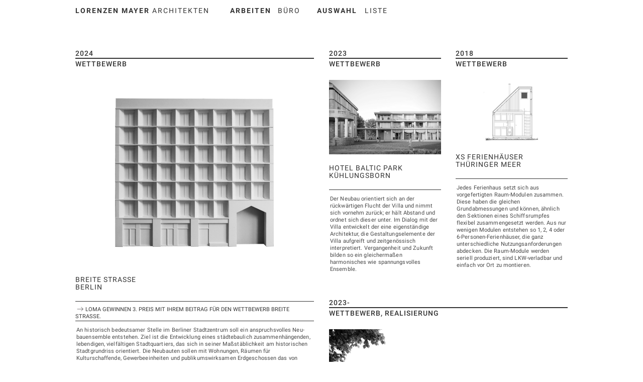

--- FILE ---
content_type: text/html; charset=UTF-8
request_url: https://lorenzenmayer.de/
body_size: 37875
content:
<!DOCTYPE html>
<html lang="de">
<head>
    <meta charset="UTF-8">
    <title>LORENZEN MAYER ARCHITEKTEN - Berlin | Kopenhagen</title>
    <meta name="description" content="Berlin | Kopenhagen">
    <link rel="profile" href="http://gmpg.org/xfn/11" />
    <meta name="author" content="WP_Admin">
    <meta name="viewport" content="width=device-width, initial-scale=1.0" >
    <!--[if lt IE 9]>
		<script src="http://html5shim.googlecode.com/svn/trunk/html5.js"></script>
	<![endif]-->
    <link rel="pingback" href="https://lorenzenmayer.de/xmlrpc.php" />
    <link rel="shortcut icon" href="https://lorenzenmayer.de/wp-content/uploads/2016/11/favicon_.png"/>
    <link rel="apple-touch-icon" href="https://lorenzenmayer.de/wp-content/uploads/2016/11/LOMA-Logo.png"/>
<meta name='robots' content='max-image-preview:large' />
<link rel="alternate" type="application/rss+xml" title="LORENZEN MAYER ARCHITEKTEN &raquo; Feed" href="https://lorenzenmayer.de/feed/" />
<link rel="alternate" type="application/rss+xml" title="LORENZEN MAYER ARCHITEKTEN &raquo; Kommentar-Feed" href="https://lorenzenmayer.de/comments/feed/" />
<script type="text/javascript">
/* <![CDATA[ */
window._wpemojiSettings = {"baseUrl":"https:\/\/s.w.org\/images\/core\/emoji\/14.0.0\/72x72\/","ext":".png","svgUrl":"https:\/\/s.w.org\/images\/core\/emoji\/14.0.0\/svg\/","svgExt":".svg","source":{"concatemoji":"https:\/\/lorenzenmayer.de\/wp-includes\/js\/wp-emoji-release.min.js?ver=6.4.7"}};
/*! This file is auto-generated */
!function(i,n){var o,s,e;function c(e){try{var t={supportTests:e,timestamp:(new Date).valueOf()};sessionStorage.setItem(o,JSON.stringify(t))}catch(e){}}function p(e,t,n){e.clearRect(0,0,e.canvas.width,e.canvas.height),e.fillText(t,0,0);var t=new Uint32Array(e.getImageData(0,0,e.canvas.width,e.canvas.height).data),r=(e.clearRect(0,0,e.canvas.width,e.canvas.height),e.fillText(n,0,0),new Uint32Array(e.getImageData(0,0,e.canvas.width,e.canvas.height).data));return t.every(function(e,t){return e===r[t]})}function u(e,t,n){switch(t){case"flag":return n(e,"\ud83c\udff3\ufe0f\u200d\u26a7\ufe0f","\ud83c\udff3\ufe0f\u200b\u26a7\ufe0f")?!1:!n(e,"\ud83c\uddfa\ud83c\uddf3","\ud83c\uddfa\u200b\ud83c\uddf3")&&!n(e,"\ud83c\udff4\udb40\udc67\udb40\udc62\udb40\udc65\udb40\udc6e\udb40\udc67\udb40\udc7f","\ud83c\udff4\u200b\udb40\udc67\u200b\udb40\udc62\u200b\udb40\udc65\u200b\udb40\udc6e\u200b\udb40\udc67\u200b\udb40\udc7f");case"emoji":return!n(e,"\ud83e\udef1\ud83c\udffb\u200d\ud83e\udef2\ud83c\udfff","\ud83e\udef1\ud83c\udffb\u200b\ud83e\udef2\ud83c\udfff")}return!1}function f(e,t,n){var r="undefined"!=typeof WorkerGlobalScope&&self instanceof WorkerGlobalScope?new OffscreenCanvas(300,150):i.createElement("canvas"),a=r.getContext("2d",{willReadFrequently:!0}),o=(a.textBaseline="top",a.font="600 32px Arial",{});return e.forEach(function(e){o[e]=t(a,e,n)}),o}function t(e){var t=i.createElement("script");t.src=e,t.defer=!0,i.head.appendChild(t)}"undefined"!=typeof Promise&&(o="wpEmojiSettingsSupports",s=["flag","emoji"],n.supports={everything:!0,everythingExceptFlag:!0},e=new Promise(function(e){i.addEventListener("DOMContentLoaded",e,{once:!0})}),new Promise(function(t){var n=function(){try{var e=JSON.parse(sessionStorage.getItem(o));if("object"==typeof e&&"number"==typeof e.timestamp&&(new Date).valueOf()<e.timestamp+604800&&"object"==typeof e.supportTests)return e.supportTests}catch(e){}return null}();if(!n){if("undefined"!=typeof Worker&&"undefined"!=typeof OffscreenCanvas&&"undefined"!=typeof URL&&URL.createObjectURL&&"undefined"!=typeof Blob)try{var e="postMessage("+f.toString()+"("+[JSON.stringify(s),u.toString(),p.toString()].join(",")+"));",r=new Blob([e],{type:"text/javascript"}),a=new Worker(URL.createObjectURL(r),{name:"wpTestEmojiSupports"});return void(a.onmessage=function(e){c(n=e.data),a.terminate(),t(n)})}catch(e){}c(n=f(s,u,p))}t(n)}).then(function(e){for(var t in e)n.supports[t]=e[t],n.supports.everything=n.supports.everything&&n.supports[t],"flag"!==t&&(n.supports.everythingExceptFlag=n.supports.everythingExceptFlag&&n.supports[t]);n.supports.everythingExceptFlag=n.supports.everythingExceptFlag&&!n.supports.flag,n.DOMReady=!1,n.readyCallback=function(){n.DOMReady=!0}}).then(function(){return e}).then(function(){var e;n.supports.everything||(n.readyCallback(),(e=n.source||{}).concatemoji?t(e.concatemoji):e.wpemoji&&e.twemoji&&(t(e.twemoji),t(e.wpemoji)))}))}((window,document),window._wpemojiSettings);
/* ]]> */
</script>
<style id='wp-emoji-styles-inline-css' type='text/css'>

	img.wp-smiley, img.emoji {
		display: inline !important;
		border: none !important;
		box-shadow: none !important;
		height: 1em !important;
		width: 1em !important;
		margin: 0 0.07em !important;
		vertical-align: -0.1em !important;
		background: none !important;
		padding: 0 !important;
	}
</style>
<link rel='stylesheet' id='wp-block-library-css' href='https://lorenzenmayer.de/wp-includes/css/dist/block-library/style.min.css?ver=6.4.7' type='text/css' media='all' />
<style id='classic-theme-styles-inline-css' type='text/css'>
/*! This file is auto-generated */
.wp-block-button__link{color:#fff;background-color:#32373c;border-radius:9999px;box-shadow:none;text-decoration:none;padding:calc(.667em + 2px) calc(1.333em + 2px);font-size:1.125em}.wp-block-file__button{background:#32373c;color:#fff;text-decoration:none}
</style>
<style id='global-styles-inline-css' type='text/css'>
body{--wp--preset--color--black: #000000;--wp--preset--color--cyan-bluish-gray: #abb8c3;--wp--preset--color--white: #ffffff;--wp--preset--color--pale-pink: #f78da7;--wp--preset--color--vivid-red: #cf2e2e;--wp--preset--color--luminous-vivid-orange: #ff6900;--wp--preset--color--luminous-vivid-amber: #fcb900;--wp--preset--color--light-green-cyan: #7bdcb5;--wp--preset--color--vivid-green-cyan: #00d084;--wp--preset--color--pale-cyan-blue: #8ed1fc;--wp--preset--color--vivid-cyan-blue: #0693e3;--wp--preset--color--vivid-purple: #9b51e0;--wp--preset--gradient--vivid-cyan-blue-to-vivid-purple: linear-gradient(135deg,rgba(6,147,227,1) 0%,rgb(155,81,224) 100%);--wp--preset--gradient--light-green-cyan-to-vivid-green-cyan: linear-gradient(135deg,rgb(122,220,180) 0%,rgb(0,208,130) 100%);--wp--preset--gradient--luminous-vivid-amber-to-luminous-vivid-orange: linear-gradient(135deg,rgba(252,185,0,1) 0%,rgba(255,105,0,1) 100%);--wp--preset--gradient--luminous-vivid-orange-to-vivid-red: linear-gradient(135deg,rgba(255,105,0,1) 0%,rgb(207,46,46) 100%);--wp--preset--gradient--very-light-gray-to-cyan-bluish-gray: linear-gradient(135deg,rgb(238,238,238) 0%,rgb(169,184,195) 100%);--wp--preset--gradient--cool-to-warm-spectrum: linear-gradient(135deg,rgb(74,234,220) 0%,rgb(151,120,209) 20%,rgb(207,42,186) 40%,rgb(238,44,130) 60%,rgb(251,105,98) 80%,rgb(254,248,76) 100%);--wp--preset--gradient--blush-light-purple: linear-gradient(135deg,rgb(255,206,236) 0%,rgb(152,150,240) 100%);--wp--preset--gradient--blush-bordeaux: linear-gradient(135deg,rgb(254,205,165) 0%,rgb(254,45,45) 50%,rgb(107,0,62) 100%);--wp--preset--gradient--luminous-dusk: linear-gradient(135deg,rgb(255,203,112) 0%,rgb(199,81,192) 50%,rgb(65,88,208) 100%);--wp--preset--gradient--pale-ocean: linear-gradient(135deg,rgb(255,245,203) 0%,rgb(182,227,212) 50%,rgb(51,167,181) 100%);--wp--preset--gradient--electric-grass: linear-gradient(135deg,rgb(202,248,128) 0%,rgb(113,206,126) 100%);--wp--preset--gradient--midnight: linear-gradient(135deg,rgb(2,3,129) 0%,rgb(40,116,252) 100%);--wp--preset--font-size--small: 13px;--wp--preset--font-size--medium: 20px;--wp--preset--font-size--large: 36px;--wp--preset--font-size--x-large: 42px;--wp--preset--spacing--20: 0.44rem;--wp--preset--spacing--30: 0.67rem;--wp--preset--spacing--40: 1rem;--wp--preset--spacing--50: 1.5rem;--wp--preset--spacing--60: 2.25rem;--wp--preset--spacing--70: 3.38rem;--wp--preset--spacing--80: 5.06rem;--wp--preset--shadow--natural: 6px 6px 9px rgba(0, 0, 0, 0.2);--wp--preset--shadow--deep: 12px 12px 50px rgba(0, 0, 0, 0.4);--wp--preset--shadow--sharp: 6px 6px 0px rgba(0, 0, 0, 0.2);--wp--preset--shadow--outlined: 6px 6px 0px -3px rgba(255, 255, 255, 1), 6px 6px rgba(0, 0, 0, 1);--wp--preset--shadow--crisp: 6px 6px 0px rgba(0, 0, 0, 1);}:where(.is-layout-flex){gap: 0.5em;}:where(.is-layout-grid){gap: 0.5em;}body .is-layout-flow > .alignleft{float: left;margin-inline-start: 0;margin-inline-end: 2em;}body .is-layout-flow > .alignright{float: right;margin-inline-start: 2em;margin-inline-end: 0;}body .is-layout-flow > .aligncenter{margin-left: auto !important;margin-right: auto !important;}body .is-layout-constrained > .alignleft{float: left;margin-inline-start: 0;margin-inline-end: 2em;}body .is-layout-constrained > .alignright{float: right;margin-inline-start: 2em;margin-inline-end: 0;}body .is-layout-constrained > .aligncenter{margin-left: auto !important;margin-right: auto !important;}body .is-layout-constrained > :where(:not(.alignleft):not(.alignright):not(.alignfull)){max-width: var(--wp--style--global--content-size);margin-left: auto !important;margin-right: auto !important;}body .is-layout-constrained > .alignwide{max-width: var(--wp--style--global--wide-size);}body .is-layout-flex{display: flex;}body .is-layout-flex{flex-wrap: wrap;align-items: center;}body .is-layout-flex > *{margin: 0;}body .is-layout-grid{display: grid;}body .is-layout-grid > *{margin: 0;}:where(.wp-block-columns.is-layout-flex){gap: 2em;}:where(.wp-block-columns.is-layout-grid){gap: 2em;}:where(.wp-block-post-template.is-layout-flex){gap: 1.25em;}:where(.wp-block-post-template.is-layout-grid){gap: 1.25em;}.has-black-color{color: var(--wp--preset--color--black) !important;}.has-cyan-bluish-gray-color{color: var(--wp--preset--color--cyan-bluish-gray) !important;}.has-white-color{color: var(--wp--preset--color--white) !important;}.has-pale-pink-color{color: var(--wp--preset--color--pale-pink) !important;}.has-vivid-red-color{color: var(--wp--preset--color--vivid-red) !important;}.has-luminous-vivid-orange-color{color: var(--wp--preset--color--luminous-vivid-orange) !important;}.has-luminous-vivid-amber-color{color: var(--wp--preset--color--luminous-vivid-amber) !important;}.has-light-green-cyan-color{color: var(--wp--preset--color--light-green-cyan) !important;}.has-vivid-green-cyan-color{color: var(--wp--preset--color--vivid-green-cyan) !important;}.has-pale-cyan-blue-color{color: var(--wp--preset--color--pale-cyan-blue) !important;}.has-vivid-cyan-blue-color{color: var(--wp--preset--color--vivid-cyan-blue) !important;}.has-vivid-purple-color{color: var(--wp--preset--color--vivid-purple) !important;}.has-black-background-color{background-color: var(--wp--preset--color--black) !important;}.has-cyan-bluish-gray-background-color{background-color: var(--wp--preset--color--cyan-bluish-gray) !important;}.has-white-background-color{background-color: var(--wp--preset--color--white) !important;}.has-pale-pink-background-color{background-color: var(--wp--preset--color--pale-pink) !important;}.has-vivid-red-background-color{background-color: var(--wp--preset--color--vivid-red) !important;}.has-luminous-vivid-orange-background-color{background-color: var(--wp--preset--color--luminous-vivid-orange) !important;}.has-luminous-vivid-amber-background-color{background-color: var(--wp--preset--color--luminous-vivid-amber) !important;}.has-light-green-cyan-background-color{background-color: var(--wp--preset--color--light-green-cyan) !important;}.has-vivid-green-cyan-background-color{background-color: var(--wp--preset--color--vivid-green-cyan) !important;}.has-pale-cyan-blue-background-color{background-color: var(--wp--preset--color--pale-cyan-blue) !important;}.has-vivid-cyan-blue-background-color{background-color: var(--wp--preset--color--vivid-cyan-blue) !important;}.has-vivid-purple-background-color{background-color: var(--wp--preset--color--vivid-purple) !important;}.has-black-border-color{border-color: var(--wp--preset--color--black) !important;}.has-cyan-bluish-gray-border-color{border-color: var(--wp--preset--color--cyan-bluish-gray) !important;}.has-white-border-color{border-color: var(--wp--preset--color--white) !important;}.has-pale-pink-border-color{border-color: var(--wp--preset--color--pale-pink) !important;}.has-vivid-red-border-color{border-color: var(--wp--preset--color--vivid-red) !important;}.has-luminous-vivid-orange-border-color{border-color: var(--wp--preset--color--luminous-vivid-orange) !important;}.has-luminous-vivid-amber-border-color{border-color: var(--wp--preset--color--luminous-vivid-amber) !important;}.has-light-green-cyan-border-color{border-color: var(--wp--preset--color--light-green-cyan) !important;}.has-vivid-green-cyan-border-color{border-color: var(--wp--preset--color--vivid-green-cyan) !important;}.has-pale-cyan-blue-border-color{border-color: var(--wp--preset--color--pale-cyan-blue) !important;}.has-vivid-cyan-blue-border-color{border-color: var(--wp--preset--color--vivid-cyan-blue) !important;}.has-vivid-purple-border-color{border-color: var(--wp--preset--color--vivid-purple) !important;}.has-vivid-cyan-blue-to-vivid-purple-gradient-background{background: var(--wp--preset--gradient--vivid-cyan-blue-to-vivid-purple) !important;}.has-light-green-cyan-to-vivid-green-cyan-gradient-background{background: var(--wp--preset--gradient--light-green-cyan-to-vivid-green-cyan) !important;}.has-luminous-vivid-amber-to-luminous-vivid-orange-gradient-background{background: var(--wp--preset--gradient--luminous-vivid-amber-to-luminous-vivid-orange) !important;}.has-luminous-vivid-orange-to-vivid-red-gradient-background{background: var(--wp--preset--gradient--luminous-vivid-orange-to-vivid-red) !important;}.has-very-light-gray-to-cyan-bluish-gray-gradient-background{background: var(--wp--preset--gradient--very-light-gray-to-cyan-bluish-gray) !important;}.has-cool-to-warm-spectrum-gradient-background{background: var(--wp--preset--gradient--cool-to-warm-spectrum) !important;}.has-blush-light-purple-gradient-background{background: var(--wp--preset--gradient--blush-light-purple) !important;}.has-blush-bordeaux-gradient-background{background: var(--wp--preset--gradient--blush-bordeaux) !important;}.has-luminous-dusk-gradient-background{background: var(--wp--preset--gradient--luminous-dusk) !important;}.has-pale-ocean-gradient-background{background: var(--wp--preset--gradient--pale-ocean) !important;}.has-electric-grass-gradient-background{background: var(--wp--preset--gradient--electric-grass) !important;}.has-midnight-gradient-background{background: var(--wp--preset--gradient--midnight) !important;}.has-small-font-size{font-size: var(--wp--preset--font-size--small) !important;}.has-medium-font-size{font-size: var(--wp--preset--font-size--medium) !important;}.has-large-font-size{font-size: var(--wp--preset--font-size--large) !important;}.has-x-large-font-size{font-size: var(--wp--preset--font-size--x-large) !important;}
.wp-block-navigation a:where(:not(.wp-element-button)){color: inherit;}
:where(.wp-block-post-template.is-layout-flex){gap: 1.25em;}:where(.wp-block-post-template.is-layout-grid){gap: 1.25em;}
:where(.wp-block-columns.is-layout-flex){gap: 2em;}:where(.wp-block-columns.is-layout-grid){gap: 2em;}
.wp-block-pullquote{font-size: 1.5em;line-height: 1.6;}
</style>
<link rel='stylesheet' id='Roboto-css' href='https://lorenzenmayer.de/wp-content/uploads/fonts/4b5fc8f9f1386d050e810b42496fc1c7/font.css?v=1703685472' type='text/css' media='all' />
<link rel='stylesheet' id='bootstrap-css' href='https://lorenzenmayer.de/wp-content/themes/loatheme_v1/css/bootstrap.min.css?ver=1' type='text/css' media='all' />
<link rel='stylesheet' id='font-awesome-css' href='https://lorenzenmayer.de/wp-content/themes/loatheme_v1/css/font-awesome.min.css?ver=1' type='text/css' media='all' />
<link rel='stylesheet' id='slick-slider-css' href='https://lorenzenmayer.de/wp-content/themes/loatheme_v1/css/slick.css?ver=1' type='text/css' media='all' />
<link rel='stylesheet' id='custom-style-css' href='https://lorenzenmayer.de/wp-content/themes/loatheme_v1/style.css?ver=1' type='text/css' media='all' />
<style id='custom-style-inline-css' type='text/css'>

		#status{background-image: url('https://lorenzenmayer.de/wp-content/uploads/2016/11/loader.gif');}
		
</style>
<script type="text/javascript" src="https://lorenzenmayer.de/wp-includes/js/jquery/jquery.min.js?ver=3.7.1" id="jquery-core-js"></script>
<script type="text/javascript" src="https://lorenzenmayer.de/wp-includes/js/jquery/jquery-migrate.min.js?ver=3.4.1" id="jquery-migrate-js"></script>
<link rel="https://api.w.org/" href="https://lorenzenmayer.de/wp-json/" /><link rel="alternate" type="application/json" href="https://lorenzenmayer.de/wp-json/wp/v2/pages/32" /><link rel="EditURI" type="application/rsd+xml" title="RSD" href="https://lorenzenmayer.de/xmlrpc.php?rsd" />
<meta name="generator" content="WordPress 6.4.7" />
<link rel="canonical" href="https://lorenzenmayer.de/" />
<link rel='shortlink' href='https://lorenzenmayer.de/' />
<link rel="alternate" type="application/json+oembed" href="https://lorenzenmayer.de/wp-json/oembed/1.0/embed?url=https%3A%2F%2Florenzenmayer.de%2F" />
<link rel="alternate" type="text/xml+oembed" href="https://lorenzenmayer.de/wp-json/oembed/1.0/embed?url=https%3A%2F%2Florenzenmayer.de%2F&#038;format=xml" />
<style type="text/css">.recentcomments a{display:inline !important;padding:0 !important;margin:0 !important;}</style>
</head>
    <body class="home page-template page-template-homepage-custom-layout page-template-homepage-custom-layout-php page page-id-32">
        <div id="preloader">
            <div id="status">
                <img src="https://lorenzenmayer.de/wp-content/uploads/2016/11/LoMA-Logo-Loader.png" alt="Loading Content..">
            </div>
        </div>
     	<section id="header" class="clearfix">
        	<div class="container-fluid container-menu">
                <div class="row">
                	<div class="logo">
                    	<a href="https://lorenzenmayer.de"><b>Lorenzen Mayer </b>Architekten</a>
                    </div>
                    <div class="menu-box home">
                        <div class="menu-main_menu-container"><ul id="menu-main_menu" class="navigation desktop-menu menu withscroll"><li id="menu-item-1027" class="arbeit-menu external menu-item menu-item-type-post_type menu-item-object-page menu-item-home current-menu-item page_item page-item-32 current_page_item menu-item-1027"><a href="https://lorenzenmayer.de/" aria-current="page">ARBEITEN</a></li>
<li id="menu-item-1026" class="buero-menu external menu-item menu-item-type-post_type menu-item-object-page menu-item-1026"><a href="https://lorenzenmayer.de/buero/">BÜRO</a></li>
</ul></div>                    </div>
                    <div id="sub-menu" class = "sub-menu">
                        <div class="list-switch">
                            <ul class="list-filter">
                                <li><a href="#" class="hide-list layout-selector active" data-filter=".bild-item">Auswahl</a></li>
                                <li><a href="#" class="show-list layout-selector" data-filter=".port-item">Liste</a></li>
                            </ul>
                        </div>
                    </div>
                </div>
            </div>
        </section>
        		<section id="projekt" class="clearfix">
        	<div class="container-fluid container-projekt clearfix">
             <!--PROJEKT ITEM LIST-->
				<div id="proj-list-headline" class="row">
					<div class="proj-head">
						<table id="proj-list-head" class="proj-list">
							<tbody>
								<tr class="p_list_row">
									<td class="sorter asc nummer_cell active" data-sort-value="nummer">Nummer</td><!--10 -->
									<td class="sorter asc name_cell" data-sort-value="name">Name</td><!--25 -->
									<td class="sorter asc ort_cell" data-sort-value="ort">Ort</td><!--20 -->
									<td class="sorter asc jahr_cell" data-sort-value="jahr">Jahr</td>	<!--10 -->						
									<td class="sorter asc status_cell" data-sort-value="status">Status</td><!--15 -->
									<td class="sorter asc preise_cell" data-sort-value="preise">Preise</td><!--10 -->
									<td class="sorter asc funktion_cell" data-sort-value="typ">Typ</td><!--10 -->
								</tr>
							</tbody>
						</table>
					</div>
				</div>
	            <div class="row projekt-body clearfix">
 
								<div class="col-lg-2 col-md-3 col-sm-4 col-xs-6 port-item liste-item post-3291 projekt type-projekt status-publish hentry " id="post-3291">
								<div  class="clearfix">
									<div class="proj-liste">
										<table class="proj-list nur-proj-list">
											<tbody>
												<tr class="p_list_row">
													<td class="nummer_cell">188</td>
													<td class="name_cell">Neues Gartenfeld, BF 41</td>
													<td class="ort_cell">Berlin</td>
													<td class="jahr_cell">2024-</td>								
													<td class="status_cell">Studie</td>
													<td class="preise_cell">_</td>
													<td class="funktion_cell">Wohnen</td>
												</tr>
											</tbody>
										</table>
									</div>
								</div>
							</div><!--/.col-md-3-->
 
								<div class="col-lg-2 col-md-3 col-sm-4 col-xs-6 port-item liste-item post-3290 projekt type-projekt status-publish hentry " id="post-3290">
								<div  class="clearfix">
									<div class="proj-liste">
										<table class="proj-list nur-proj-list">
											<tbody>
												<tr class="p_list_row">
													<td class="nummer_cell">187</td>
													<td class="name_cell">Neues Gartenfeld, BF 21</td>
													<td class="ort_cell">Berlin</td>
													<td class="jahr_cell">2024-</td>								
													<td class="status_cell">Workshopverfahren, Realisierung</td>
													<td class="preise_cell">1. Preis</td>
													<td class="funktion_cell">Wohnen</td>
												</tr>
											</tbody>
										</table>
									</div>
								</div>
							</div><!--/.col-md-3-->
 
						
					<div class="col-lg-4 col-md-6 col-sm-4 col-xs-6 bild-item port-item gewerbe wohnen post-3130 projekt type-projekt status-publish has-post-thumbnail hentry projekt_category-gewerbe projekt_category-wohnen " id="post-3130">
							<div  class="clearfix">
								<a class="port-hover arbeit-item" href="https://lorenzenmayer.de/projekt/168_berlin_breite-strasse/">
									<div class = "port-text">
										<div class="spacing10"></div>
										<h1 class="port-kurzel-fit">2024</h1>
										<div class="proj_card-borderBtm"></div>
										<h1 class="port-kurzel-fit">Wettbewerb</h1>
										<div class="spacing20"></div>
										<div class="bw-box">
											<img width="1700" height="1325" src="https://lorenzenmayer.de/wp-content/uploads/2024/09/186_BER_BRE_Titelbild.jpg" class="attachment-post-thumbnail size-post-thumbnail wp-post-image" alt="" decoding="async" fetchpriority="high" />										</div>
										<div class="spacing20"></div>
										<h3 class="heller">Breite Straße <br/>Berlin</h3>
										<div class="spacing20"></div>
										<div class="proj_card-borderTp"></div>
										<div class="headline-small">
											<h4><img class="cat-arrow" src="https://lorenzenmayer.de/wp-content/themes/loatheme_v1/images/cursor-right.png" alt ="Hinweis"/> LOMA gewinnen 3. Preis mit ihrem Beitrag für den Wettbewerb Breite Straße.</h4>
										</div>
										<div class="proj_card-borderTp"></div>
											<p class="port-excerpt-fit-wide">An historisch bedeutsamer Stelle im Berliner Stadtzentrum soll ein anspruchsvolles Neu­bauensemble entstehen. Ziel ist die Entwicklung eines städtebaulich zusammenhängenden, leben­digen, vielfältigen Stadtquartiers, das sich in seiner Maßstäblichkeit am histo­rischen Stadtgrundriss orientiert. Die Neubauten sollen mit Wohnungen, Räumen für Kulturschaffende, Gewerbeein­heiten und publikumswirksamen Erdgeschossen das von städtebaulichen Brüchen geprägte Umfeld beleben.</p>
										<div class="spacing40"></div>
									</div>
										<table class="proj-list">
										<tbody>
											<tr class="p_list_row">
												<td class="nummer_cell">186</td>
												<td class="name_cell">Breite Straße</td>
												<td class="ort_cell">Berlin</td>
												<td class="jahr_cell">2024</td>			
												<td class="status_cell">Wettbewerb</td>
												<td class="preise_cell">3. Preis</td>
												<td class="funktion_cell">Wohnen, Gewerbe, Kultur</td>
											</tr>
										</tbody>
										</table>
									</a>
								</div>
							</div><!--/.col-md-3-->
 
								<div class="col-lg-2 col-md-3 col-sm-4 col-xs-6 port-item liste-item post-3289 projekt type-projekt status-publish hentry " id="post-3289">
								<div  class="clearfix">
									<div class="proj-liste">
										<table class="proj-list nur-proj-list">
											<tbody>
												<tr class="p_list_row">
													<td class="nummer_cell">185</td>
													<td class="name_cell">Parkhaus Mitte</td>
													<td class="ort_cell">Bremen</td>
													<td class="jahr_cell">2024</td>								
													<td class="status_cell">Wettbewerb</td>
													<td class="preise_cell">_</td>
													<td class="funktion_cell">Handel, Gewerbe, Kultur, Wohnen</td>
												</tr>
											</tbody>
										</table>
									</div>
								</div>
							</div><!--/.col-md-3-->
 
								<div class="col-lg-2 col-md-3 col-sm-4 col-xs-6 port-item liste-item post-3288 projekt type-projekt status-publish hentry " id="post-3288">
								<div  class="clearfix">
									<div class="proj-liste">
										<table class="proj-list nur-proj-list">
											<tbody>
												<tr class="p_list_row">
													<td class="nummer_cell">184</td>
													<td class="name_cell">Langenfeld ARA + N&#038;B</td>
													<td class="ort_cell">Langenfeld</td>
													<td class="jahr_cell">2023-2024</td>								
													<td class="status_cell">Workshopverfahren</td>
													<td class="preise_cell">_</td>
													<td class="funktion_cell">Städtebau</td>
												</tr>
											</tbody>
										</table>
									</div>
								</div>
							</div><!--/.col-md-3-->
 
								<div class="col-lg-2 col-md-3 col-sm-4 col-xs-6 port-item liste-item post-3287 projekt type-projekt status-publish hentry " id="post-3287">
								<div  class="clearfix">
									<div class="proj-liste">
										<table class="proj-list nur-proj-list">
											<tbody>
												<tr class="p_list_row">
													<td class="nummer_cell">183</td>
													<td class="name_cell">Madaus Gartenland MGW</td>
													<td class="ort_cell">Köln</td>
													<td class="jahr_cell">2023-</td>								
													<td class="status_cell">Studie</td>
													<td class="preise_cell">_</td>
													<td class="funktion_cell">Städtebau, Wohnen</td>
												</tr>
											</tbody>
										</table>
									</div>
								</div>
							</div><!--/.col-md-3-->
 
								<div class="col-lg-2 col-md-3 col-sm-4 col-xs-6 port-item liste-item post-3286 projekt type-projekt status-publish hentry " id="post-3286">
								<div  class="clearfix">
									<div class="proj-liste">
										<table class="proj-list nur-proj-list">
											<tbody>
												<tr class="p_list_row">
													<td class="nummer_cell">182</td>
													<td class="name_cell">Schlehenweg Habenhausen</td>
													<td class="ort_cell">Bremen</td>
													<td class="jahr_cell">2023-</td>								
													<td class="status_cell">Studie</td>
													<td class="preise_cell">_</td>
													<td class="funktion_cell">Städtebau, Wohnen</td>
												</tr>
											</tbody>
										</table>
									</div>
								</div>
							</div><!--/.col-md-3-->
 
								<div class="col-lg-2 col-md-3 col-sm-4 col-xs-6 port-item liste-item post-3285 projekt type-projekt status-publish hentry " id="post-3285">
								<div  class="clearfix">
									<div class="proj-liste">
										<table class="proj-list nur-proj-list">
											<tbody>
												<tr class="p_list_row">
													<td class="nummer_cell">181</td>
													<td class="name_cell">Schulhaus Aussenwachten</td>
													<td class="ort_cell">Winterthur</td>
													<td class="jahr_cell">2023</td>								
													<td class="status_cell">Wettbewerb</td>
													<td class="preise_cell">_</td>
													<td class="funktion_cell">Bildung</td>
												</tr>
											</tbody>
										</table>
									</div>
								</div>
							</div><!--/.col-md-3-->
 
								<div class="col-lg-2 col-md-3 col-sm-4 col-xs-6 port-item liste-item büro gewerbe städtebau wohnen post-3066 projekt type-projekt status-publish hentry projekt_category-buero projekt_category-gewerbe projekt_category-staedtebau projekt_category-wohnen " id="post-3066">
								<div  class="clearfix">
									<div class="proj-liste">
										<table class="proj-list nur-proj-list">
											<tbody>
												<tr class="p_list_row">
													<td class="nummer_cell">180</td>
													<td class="name_cell">Alter Leipziger Bahnhof</td>
													<td class="ort_cell">Dresden</td>
													<td class="jahr_cell">2023</td>								
													<td class="status_cell">Wettbewerb</td>
													<td class="preise_cell">_</td>
													<td class="funktion_cell">Städtebau</td>
												</tr>
											</tbody>
										</table>
									</div>
								</div>
							</div><!--/.col-md-3-->
 
								<div class="col-lg-2 col-md-3 col-sm-4 col-xs-6 port-item liste-item städtebau wohnen post-3065 projekt type-projekt status-publish hentry projekt_category-staedtebau projekt_category-wohnen " id="post-3065">
								<div  class="clearfix">
									<div class="proj-liste">
										<table class="proj-list nur-proj-list">
											<tbody>
												<tr class="p_list_row">
													<td class="nummer_cell">179</td>
													<td class="name_cell">NBB &#8211; nachhaltig und bezahlbar bauen</td>
													<td class="ort_cell">Köln</td>
													<td class="jahr_cell">2023-</td>								
													<td class="status_cell">Studie</td>
													<td class="preise_cell">_</td>
													<td class="funktion_cell">Städtebau, Wohnen</td>
												</tr>
											</tbody>
										</table>
									</div>
								</div>
							</div><!--/.col-md-3-->
 
						<div class="col-lg-2 col-md-3 col-sm-4 col-xs-6 bild-item port-item hotel städtebau post-3064 projekt type-projekt status-publish has-post-thumbnail hentry projekt_category-hotel projekt_category-staedtebau " id="post-3064">
							<div  class="clearfix">
								<a class="port-hover arbeit-item" href="https://lorenzenmayer.de/projekt/178-hotel-baltic-park/">
									<div class = "port-text">
										<div class="spacing10"></div>
										<h1 class="port-kurzel-fit">2023</h1>
										<div class="proj_card-borderBtm"></div>
										<h1 class="port-kurzel-fit">Wettbewerb</h1>
										<div class="spacing20"></div>
										<div class="bw-box">
											<img width="1700" height="1133" src="https://lorenzenmayer.de/wp-content/uploads/2024/09/178_KUE_BAL_XX_Titelbild_4.jpg" class="attachment-post-thumbnail size-post-thumbnail wp-post-image" alt="" decoding="async" />										</div>
										<div class="spacing20"></div>
										<h3 class="heller">Hotel Baltic Park <br/>Kühlungsborn</h3>
										<div class="spacing20"></div>
										<div class="proj_card-borderTp"></div>
											<p class="port-excerpt-fit">Der Neubau orientiert sich an der rückwärtigen Flucht der Villa und nimmt sich vornehm zurück; er hält Abstand und ordnet sich dieser unter. Im Dialog mit der Villa entwickelt der eine eigenständige Architektur, die Gestaltungselemente der Villa aufgreift und zeitgenössisch  interpretiert. Vergangenheit und Zukunft bilden so ein gleichermaßen harmonisches wie spannungsvolles Ensemble.</p>
										<div class="spacing40"></div>
									</div>
										<table class="proj-list">
										<tbody>
											<tr class="p_list_row">
												<td class="nummer_cell">178</td>
												<td class="name_cell">Hotel Baltic Park</td>
												<td class="ort_cell">Kühlungsborn</td>
												<td class="jahr_cell">2023</td>			
												<td class="status_cell">Wettbewerb</td>
												<td class="preise_cell">_</td>
												<td class="funktion_cell">Hotel</td>
											</tr>
										</tbody>
										</table>
									</a>
								</div>
							</div><!--/.col-md-3-->
 
								<div class="col-lg-2 col-md-3 col-sm-4 col-xs-6 port-item liste-item städtebau wohnen post-3063 projekt type-projekt status-publish hentry projekt_category-staedtebau projekt_category-wohnen " id="post-3063">
								<div  class="clearfix">
									<div class="proj-liste">
										<table class="proj-list nur-proj-list">
											<tbody>
												<tr class="p_list_row">
													<td class="nummer_cell">177</td>
													<td class="name_cell">Messingwerk Finow</td>
													<td class="ort_cell">Eberswalde</td>
													<td class="jahr_cell">2023-</td>								
													<td class="status_cell">Studie, Beratung</td>
													<td class="preise_cell">_</td>
													<td class="funktion_cell">Städtebau, Wohnen</td>
												</tr>
											</tbody>
										</table>
									</div>
								</div>
							</div><!--/.col-md-3-->
 
						
					<div class="col-lg-4 col-md-6 col-sm-4 col-xs-6 bild-item port-item städtebau wohnen post-3043 projekt type-projekt status-publish has-post-thumbnail hentry projekt_category-staedtebau projekt_category-wohnen " id="post-3043">
							<div  class="clearfix">
								<a class="port-hover arbeit-item" href="https://lorenzenmayer.de/projekt/176-kronsberg-sued-bf-c7/">
									<div class = "port-text">
										<div class="spacing10"></div>
										<h1 class="port-kurzel-fit">2023-</h1>
										<div class="proj_card-borderBtm"></div>
										<h1 class="port-kurzel-fit">Wettbewerb, Realisierung</h1>
										<div class="spacing20"></div>
										<div class="bw-box">
											<img width="1700" height="1325" src="https://lorenzenmayer.de/wp-content/uploads/2024/09/176_HAN_KRO_C7_XX_Titelbild.jpg" class="attachment-post-thumbnail size-post-thumbnail wp-post-image" alt="" decoding="async" />										</div>
										<div class="spacing20"></div>
										<h3 class="heller">Kronsberg Süd, BF C7 <br/>Hannover</h3>
										<div class="spacing20"></div>
										<div class="proj_card-borderTp"></div>
										<div class="headline-small">
											<h4><img class="cat-arrow" src="https://lorenzenmayer.de/wp-content/themes/loatheme_v1/images/cursor-right.png" alt ="Hinweis"/> LOMA gewinnen 1. Preis!</h4>
										</div>
										<div class="proj_card-borderTp"></div>
											<p class="port-excerpt-fit-wide">Der Eckpunkt mit Café und Gemeinschaftsraum bildet einen einladenden, markanten Quartierseingang. Die Balkonloggien an der Ecke, die stehenden Fensterformate und die kräftige Farbe des Gebäudes unterstreichen dessen Bedeutung. Das architektonisch attraktive Erkermotiv des Eckgebäudes wird an den angrenzenden beiden, nach Westen ausgerichteten Gebäuden weitergeführt. Damit erfolgt eine Akzentuierung der wichtigen Eingangsfassade ins Quartier.</p>
										<div class="spacing40"></div>
									</div>
										<table class="proj-list">
										<tbody>
											<tr class="p_list_row">
												<td class="nummer_cell">176</td>
												<td class="name_cell">Kronsberg Süd, BF C7</td>
												<td class="ort_cell">Hannover</td>
												<td class="jahr_cell">2023-</td>			
												<td class="status_cell">Wettbewerb, Realisierung</td>
												<td class="preise_cell">1.Preis</td>
												<td class="funktion_cell">Wohnen</td>
											</tr>
										</tbody>
										</table>
									</a>
								</div>
							</div><!--/.col-md-3-->
 
								<div class="col-lg-2 col-md-3 col-sm-4 col-xs-6 port-item liste-item wohnen post-3061 projekt type-projekt status-publish hentry projekt_category-wohnen " id="post-3061">
								<div  class="clearfix">
									<div class="proj-liste">
										<table class="proj-list nur-proj-list">
											<tbody>
												<tr class="p_list_row">
													<td class="nummer_cell">175</td>
													<td class="name_cell">Neues Gartenfeld, BF 20</td>
													<td class="ort_cell">Berlin</td>
													<td class="jahr_cell">2022-</td>								
													<td class="status_cell">Workshopverfahren, Realisierung</td>
													<td class="preise_cell">1. Preis</td>
													<td class="funktion_cell">Wohnen</td>
												</tr>
											</tbody>
										</table>
									</div>
								</div>
							</div><!--/.col-md-3-->
 
								<div class="col-lg-2 col-md-3 col-sm-4 col-xs-6 port-item liste-item hotel städtebau wohnen post-3059 projekt type-projekt status-publish hentry projekt_category-hotel projekt_category-staedtebau projekt_category-wohnen " id="post-3059">
								<div  class="clearfix">
									<div class="proj-liste">
										<table class="proj-list nur-proj-list">
											<tbody>
												<tr class="p_list_row">
													<td class="nummer_cell">174</td>
													<td class="name_cell">Fanø Hotel und Ferienhäuser</td>
													<td class="ort_cell">Fanø</td>
													<td class="jahr_cell">2022</td>								
													<td class="status_cell">Studie</td>
													<td class="preise_cell">_</td>
													<td class="funktion_cell">Städtebau, Hotel, Wohnen</td>
												</tr>
											</tbody>
										</table>
									</div>
								</div>
							</div><!--/.col-md-3-->
 
								<div class="col-lg-2 col-md-3 col-sm-4 col-xs-6 port-item liste-item büro post-3058 projekt type-projekt status-publish hentry projekt_category-buero " id="post-3058">
								<div  class="clearfix">
									<div class="proj-liste">
										<table class="proj-list nur-proj-list">
											<tbody>
												<tr class="p_list_row">
													<td class="nummer_cell">173</td>
													<td class="name_cell">Pluggendorf Hochpunkt</td>
													<td class="ort_cell">Münster</td>
													<td class="jahr_cell">2022</td>								
													<td class="status_cell">Wettbewerb</td>
													<td class="preise_cell">_</td>
													<td class="funktion_cell">Büro</td>
												</tr>
											</tbody>
										</table>
									</div>
								</div>
							</div><!--/.col-md-3-->
 
								<div class="col-lg-2 col-md-3 col-sm-4 col-xs-6 port-item liste-item städtebau wohnen post-3057 projekt type-projekt status-publish hentry projekt_category-staedtebau projekt_category-wohnen " id="post-3057">
								<div  class="clearfix">
									<div class="proj-liste">
										<table class="proj-list nur-proj-list">
											<tbody>
												<tr class="p_list_row">
													<td class="nummer_cell">172</td>
													<td class="name_cell">Gartenstadt Bernau</td>
													<td class="ort_cell">Bernau</td>
													<td class="jahr_cell">2021-</td>								
													<td class="status_cell">Studie, Beratung</td>
													<td class="preise_cell">_</td>
													<td class="funktion_cell">Städtebau, Wohnen</td>
												</tr>
											</tbody>
										</table>
									</div>
								</div>
							</div><!--/.col-md-3-->
 
						
					<div class="col-lg-4 col-md-6 col-sm-4 col-xs-6 bild-item port-item büro gewerbe industrie städtebau post-2565 projekt type-projekt status-publish has-post-thumbnail hentry projekt_category-buero projekt_category-gewerbe projekt_category-industrie projekt_category-staedtebau " id="post-2565">
							<div  class="clearfix">
								<a class="port-hover arbeit-item" href="https://lorenzenmayer.de/projekt/171-billebecken/">
									<div class = "port-text">
										<div class="spacing10"></div>
										<h1 class="port-kurzel-fit">2021-2023</h1>
										<div class="proj_card-borderBtm"></div>
										<h1 class="port-kurzel-fit">Wettbewerb, Realisierung</h1>
										<div class="spacing20"></div>
										<div class="bw-box">
											<img width="1700" height="1186" src="https://lorenzenmayer.de/wp-content/uploads/2024/09/171_HAM_BIL_XX_Titelbild_sw.jpg" class="attachment-post-thumbnail size-post-thumbnail wp-post-image" alt="" decoding="async" />										</div>
										<div class="spacing20"></div>
										<h3 class="heller">Billebecken <br/>Hamburg</h3>
										<div class="spacing20"></div>
										<div class="proj_card-borderTp"></div>
											<p class="port-excerpt-fit-wide">»Wer über die Zukunft Hamburgs nachdenkt, muss über die Zukunft der Stadtteile stromaufwärts an Elbe und Bille nachdenken: Hier liegen entscheidende Ressourcen und Potenziale, um eine sozial ausgewogene und bezahlbare Stadt, um Arbeitsplätze und Wohlstand sowie ein grünes und lebenswertes Umfeld zu sichern und voranzubringen.“« Jörn Walter, Oberbaudirektor a.D.</p>
										<div class="spacing40"></div>
									</div>
										<table class="proj-list">
										<tbody>
											<tr class="p_list_row">
												<td class="nummer_cell">171</td>
												<td class="name_cell">Billebecken</td>
												<td class="ort_cell">Hamburg</td>
												<td class="jahr_cell">2021-2023</td>			
												<td class="status_cell">Wettbewerb, Realisierung</td>
												<td class="preise_cell">1. Preis</td>
												<td class="funktion_cell">Städtebau, Produktion, Labor, Büro</td>
											</tr>
										</tbody>
										</table>
									</a>
								</div>
							</div><!--/.col-md-3-->
 
						<div class="col-lg-2 col-md-3 col-sm-4 col-xs-6 bild-item port-item bildung gewerbe post-2621 projekt type-projekt status-publish has-post-thumbnail hentry projekt_category-bildung projekt_category-gewerbe " id="post-2621">
							<div  class="clearfix">
								<a class="port-hover arbeit-item" href="https://lorenzenmayer.de/projekt/170-eckernfoerde/">
									<div class = "port-text">
										<div class="spacing10"></div>
										<h1 class="port-kurzel-fit">2021-</h1>
										<div class="proj_card-borderBtm"></div>
										<h1 class="port-kurzel-fit">Wettbewerb, Realisierung</h1>
										<div class="spacing20"></div>
										<div class="bw-box">
											<img width="1280" height="960" src="https://lorenzenmayer.de/wp-content/uploads/2023/01/12.1.jpg" class="attachment-post-thumbnail size-post-thumbnail wp-post-image" alt="" decoding="async" />										</div>
										<div class="spacing20"></div>
										<h3 class="heller">Schulweg <br/>Eckernförde</h3>
										<div class="spacing20"></div>
										<div class="proj_card-borderTp"></div>
											<p class="port-excerpt-fit">Das Plangebiet ist ein zentraler Baustein für die Neuordnung des westlichen Stadteingangs von Eckernförde. Bislang war es als Skateanlage genutzt und soll nach dessen Verlagerung in den nördlich angrenzenden „Bewegungspark“ einen Lebensmittelmarkt sowie ein kommerzielles Kino aufnehmen. Die Planung des öffentlichkeitswirksamen Gebäudes stellt im landschaftlich geprägten Umfeld eine Herausforderung dar, welche der Entwurf mit einem differenziert gegliederten Gebäudevolumen innerhalb des bestehenden Baumsaums beantwortet.</p>
										<div class="spacing40"></div>
									</div>
										<table class="proj-list">
										<tbody>
											<tr class="p_list_row">
												<td class="nummer_cell">170</td>
												<td class="name_cell">Schulweg</td>
												<td class="ort_cell">Eckernförde</td>
												<td class="jahr_cell">2021-</td>			
												<td class="status_cell">Wettbewerb, Realisierung</td>
												<td class="preise_cell">1.Preis</td>
												<td class="funktion_cell">Gewerbe</td>
											</tr>
										</tbody>
										</table>
									</a>
								</div>
							</div><!--/.col-md-3-->
 
						
					<div class="col-lg-4 col-md-6 col-sm-4 col-xs-6 bild-item wohnen post-2775 projekt type-projekt status-publish has-post-thumbnail hentry projekt_category-wohnen " id="post-2775">
							<div  class="clearfix">
								<a class="port-hover arbeit-item" href="https://lorenzenmayer.de/projekt/p02-lincoln-revisited/">
									<div class = "port-text">
										<div class="spacing10"></div>
										<h1 class="port-kurzel-fit">2020</h1>
										<div class="proj_card-borderBtm"></div>
										<h1 class="port-kurzel-fit">Publikation</h1>
										<div class="spacing20"></div>
										<div class="bw-box">
											<img width="2160" height="1440" src="https://lorenzenmayer.de/wp-content/uploads/2023/02/DSC5359__Beitragsbild.jpg" class="attachment-post-thumbnail size-post-thumbnail wp-post-image" alt="" decoding="async" />										</div>
										<div class="spacing20"></div>
										<h3 class="heller">Lincoln Revisited <br/></h3>
										<div class="spacing20"></div>
										<div class="proj_card-borderTp"></div>
											<p class="port-excerpt-fit-wide">Das Lincoln-Quartier in Münster wird zwanzig Jahre alt.<br />
Das Buch Lincoln Revisited setzt sich mit dem Gebrauch des gebauten Lebensumfelds auseinander und geht dabei weit über die architektonische Dokumentation hinaus. In Gesprächen mit Bewohnern und dem Bauherrn werden die städtebaulichen Grundanliegen wie autofreie Straßen, die soziale Durchmischung und das Regelwerk einheitlicher Gestaltungselemente auf den Prüfstand gestellt. Der persönliche Blick des Fotografen Till Schuster stellt den Intentionen von damals die Wirklichkeit von heute gegenüber.</p>
										<div class="spacing40"></div>
									</div>
										<table class="proj-list">
										<tbody>
											<tr class="p_list_row">
												<td class="nummer_cell">B02</td>
												<td class="name_cell">Lincoln Revisited</td>
												<td class="ort_cell"></td>
												<td class="jahr_cell">2020</td>			
												<td class="status_cell">Publikation</td>
												<td class="preise_cell"></td>
												<td class="funktion_cell"></td>
											</tr>
										</tbody>
										</table>
									</a>
								</div>
							</div><!--/.col-md-3-->
 
								<div class="col-lg-2 col-md-3 col-sm-4 col-xs-6 port-item liste-item hotel post-3056 projekt type-projekt status-publish hentry projekt_category-hotel " id="post-3056">
								<div  class="clearfix">
									<div class="proj-liste">
										<table class="proj-list nur-proj-list">
											<tbody>
												<tr class="p_list_row">
													<td class="nummer_cell">169</td>
													<td class="name_cell">Eutin Hotel</td>
													<td class="ort_cell">Eutin</td>
													<td class="jahr_cell">2021-</td>								
													<td class="status_cell">Studie</td>
													<td class="preise_cell">_</td>
													<td class="funktion_cell">Hotel</td>
												</tr>
											</tbody>
										</table>
									</div>
								</div>
							</div><!--/.col-md-3-->
 
						
					<div class="col-lg-4 col-md-6 col-sm-4 col-xs-6 bild-item port-item büro post-2337 projekt type-projekt status-publish has-post-thumbnail hentry projekt_category-buero " id="post-2337">
							<div  class="clearfix">
								<a class="port-hover arbeit-item" href="https://lorenzenmayer.de/projekt/168-buerogebaeude-normannenweg/">
									<div class = "port-text">
										<div class="spacing10"></div>
										<h1 class="port-kurzel-fit">2020-2023</h1>
										<div class="proj_card-borderBtm"></div>
										<h1 class="port-kurzel-fit">Wettbewerb, Realisierung</h1>
										<div class="spacing20"></div>
										<div class="bw-box">
											<img width="1036" height="960" src="https://lorenzenmayer.de/wp-content/uploads/2020/12/142_HAM_NOR_-02_Visualisierung_Beitragsbild.jpg" class="attachment-post-thumbnail size-post-thumbnail wp-post-image" alt="" decoding="async" />										</div>
										<div class="spacing20"></div>
										<h3 class="heller">Bürogebäude Normannenweg <br/>Hamburg</h3>
										<div class="spacing20"></div>
										<div class="proj_card-borderTp"></div>
											<p class="port-excerpt-fit-wide">Aufgrund seiner zentralen Lage am Berliner Tor hat der Standort eine übergeordnete Bedeutung für die weitere Entwicklung des Stadtteils Borgfelde. Das Projekt beantwortet die komplexen Rahmenbedingungen mit einem mäandrierenden Baukörper, der jeweils individuell auf die verschiedenen Situationen reagiert und gleichzeitig die Voraussetzung für eine räumliche Qualifizierung der unterschiedlichen Bereiche schafft. Die programmatische Vielfalt findet in der Architektur ihre Entsprechung &#8211; drei zusammenhängende Häuser sind als eigenständige, klar identifizierbare Charaktere entwickelt. Wesentlich hierfür ist die Verwendung verschiedenfarbiger Ziegel, deren Farbigkeit sich am Baubestand des Umfelds orientiert.</p>
										<div class="spacing40"></div>
									</div>
										<table class="proj-list">
										<tbody>
											<tr class="p_list_row">
												<td class="nummer_cell">168</td>
												<td class="name_cell">Bürogebäude Normannenweg</td>
												<td class="ort_cell">Hamburg</td>
												<td class="jahr_cell">2020-2023</td>			
												<td class="status_cell">Wettbewerb, Realisierung</td>
												<td class="preise_cell">1. Preis</td>
												<td class="funktion_cell">Büro</td>
											</tr>
										</tbody>
										</table>
									</a>
								</div>
							</div><!--/.col-md-3-->
 
								<div class="col-lg-2 col-md-3 col-sm-4 col-xs-6 port-item liste-item büro städtebau wohnen post-1948 projekt type-projekt status-publish has-post-thumbnail hentry projekt_category-buero projekt_category-staedtebau projekt_category-wohnen " id="post-1948">
								<div  class="clearfix">
									<div class="proj-liste">
										<table class="proj-list nur-proj-list">
											<tbody>
												<tr class="p_list_row">
													<td class="nummer_cell">167</td>
													<td class="name_cell">Pluggendorf</td>
													<td class="ort_cell">Münster</td>
													<td class="jahr_cell">2020-</td>								
													<td class="status_cell">Workshopverfahren, Realisierung</td>
													<td class="preise_cell">1. Preis</td>
													<td class="funktion_cell">Städtebau, Wohnen</td>
												</tr>
											</tbody>
										</table>
									</div>
								</div>
							</div><!--/.col-md-3-->
 
								<div class="col-lg-2 col-md-3 col-sm-4 col-xs-6 port-item liste-item büro wohnen post-1947 projekt type-projekt status-publish hentry projekt_category-buero projekt_category-wohnen " id="post-1947">
								<div  class="clearfix">
									<div class="proj-liste">
										<table class="proj-list nur-proj-list">
											<tbody>
												<tr class="p_list_row">
													<td class="nummer_cell">166</td>
													<td class="name_cell">York-Kaserne, BF A2</td>
													<td class="ort_cell">Münster</td>
													<td class="jahr_cell">2020</td>								
													<td class="status_cell">Investorenauswahlverfahren</td>
													<td class="preise_cell">_</td>
													<td class="funktion_cell">Wohnen, Gewerbe</td>
												</tr>
											</tbody>
										</table>
									</div>
								</div>
							</div><!--/.col-md-3-->
 
								<div class="col-lg-2 col-md-3 col-sm-4 col-xs-6 port-item liste-item wohnen post-1946 projekt type-projekt status-publish hentry projekt_category-wohnen " id="post-1946">
								<div  class="clearfix">
									<div class="proj-liste">
										<table class="proj-list nur-proj-list">
											<tbody>
												<tr class="p_list_row">
													<td class="nummer_cell">165</td>
													<td class="name_cell">Mesterkamp, BF 7</td>
													<td class="ort_cell">Hamburg</td>
													<td class="jahr_cell">2019</td>								
													<td class="status_cell">Investorenauswahlverfahren</td>
													<td class="preise_cell">_</td>
													<td class="funktion_cell">Wohnen</td>
												</tr>
											</tbody>
										</table>
									</div>
								</div>
							</div><!--/.col-md-3-->
 
								<div class="col-lg-2 col-md-3 col-sm-4 col-xs-6 port-item liste-item städtebau post-1945 projekt type-projekt status-publish hentry projekt_category-staedtebau " id="post-1945">
								<div  class="clearfix">
									<div class="proj-liste">
										<table class="proj-list nur-proj-list">
											<tbody>
												<tr class="p_list_row">
													<td class="nummer_cell">164</td>
													<td class="name_cell">Zukünfte 20 30 50</td>
													<td class="ort_cell">Münster</td>
													<td class="jahr_cell">2019-2020</td>								
													<td class="status_cell">Workshopverfahren</td>
													<td class="preise_cell">_</td>
													<td class="funktion_cell">Städtebau</td>
												</tr>
											</tbody>
										</table>
									</div>
								</div>
							</div><!--/.col-md-3-->
 
						
					<div class="col-lg-4 col-md-6 col-sm-4 col-xs-6 bild-item port-item wohnen post-3075 projekt type-projekt status-publish has-post-thumbnail hentry projekt_category-wohnen " id="post-3075">
							<div  class="clearfix">
								<a class="port-hover arbeit-item" href="https://lorenzenmayer.de/projekt/162-einfamilienhaus-kopenhagen/">
									<div class = "port-text">
										<div class="spacing10"></div>
										<h1 class="port-kurzel-fit">2019-2022</h1>
										<div class="proj_card-borderBtm"></div>
										<h1 class="port-kurzel-fit">Realisierung</h1>
										<div class="spacing20"></div>
										<div class="bw-box">
											<img width="850" height="1202" src="https://lorenzenmayer.de/wp-content/uploads/2024/09/162_KOP_EIN_Titelbild.jpg" class="attachment-post-thumbnail size-post-thumbnail wp-post-image" alt="" decoding="async" />										</div>
										<div class="spacing20"></div>
										<h3 class="heller">Einfamilienhaus <br/>Kopenhagen</h3>
										<div class="spacing20"></div>
										<div class="proj_card-borderTp"></div>
											<p class="port-excerpt-fit-wide">RE-USE und RE-PAIR – ein schrittweiser Um- und Anbau auf einem schmalen Hanggrundstück</p>
										<div class="spacing40"></div>
									</div>
										<table class="proj-list">
										<tbody>
											<tr class="p_list_row">
												<td class="nummer_cell">162</td>
												<td class="name_cell">Einfamilienhaus</td>
												<td class="ort_cell">Kopenhagen</td>
												<td class="jahr_cell">2019-2022</td>			
												<td class="status_cell">Realisierung</td>
												<td class="preise_cell">_</td>
												<td class="funktion_cell">Wohnen</td>
											</tr>
										</tbody>
										</table>
									</a>
								</div>
							</div><!--/.col-md-3-->
 
								<div class="col-lg-2 col-md-3 col-sm-4 col-xs-6 port-item liste-item städtebau wohnen post-1942 projekt type-projekt status-publish hentry projekt_category-staedtebau projekt_category-wohnen " id="post-1942">
								<div  class="clearfix">
									<div class="proj-liste">
										<table class="proj-list nur-proj-list">
											<tbody>
												<tr class="p_list_row">
													<td class="nummer_cell">161</td>
													<td class="name_cell">Carossa-Quartier</td>
													<td class="ort_cell">Berlin</td>
													<td class="jahr_cell">2019</td>								
													<td class="status_cell">Workshopverfahren</td>
													<td class="preise_cell">1. Preis</td>
													<td class="funktion_cell">Wohnen</td>
												</tr>
											</tbody>
										</table>
									</div>
								</div>
							</div><!--/.col-md-3-->
 
								<div class="col-lg-2 col-md-3 col-sm-4 col-xs-6 port-item liste-item wohnen post-1941 projekt type-projekt status-publish hentry projekt_category-wohnen " id="post-1941">
								<div  class="clearfix">
									<div class="proj-liste">
										<table class="proj-list nur-proj-list">
											<tbody>
												<tr class="p_list_row">
													<td class="nummer_cell">160</td>
													<td class="name_cell">Baakenhafen, BF 84c</td>
													<td class="ort_cell">Hamburg</td>
													<td class="jahr_cell">2019</td>								
													<td class="status_cell">Wettbewerb</td>
													<td class="preise_cell">_</td>
													<td class="funktion_cell">Wohnen</td>
												</tr>
											</tbody>
										</table>
									</div>
								</div>
							</div><!--/.col-md-3-->
 
								<div class="col-lg-2 col-md-3 col-sm-4 col-xs-6 port-item liste-item wohnen post-1535 projekt type-projekt status-publish hentry projekt_category-wohnen " id="post-1535">
								<div  class="clearfix">
									<div class="proj-liste">
										<table class="proj-list nur-proj-list">
											<tbody>
												<tr class="p_list_row">
													<td class="nummer_cell">159</td>
													<td class="name_cell">Neues Gartenfeld, BF 3-5, 17.3, 18, 22.1</td>
													<td class="ort_cell">Berlin</td>
													<td class="jahr_cell">2019-</td>								
													<td class="status_cell">Workshopverfahren, Realisierung</td>
													<td class="preise_cell">_</td>
													<td class="funktion_cell">Städtebau, Wohnen</td>
												</tr>
											</tbody>
										</table>
									</div>
								</div>
							</div><!--/.col-md-3-->
 
								<div class="col-lg-2 col-md-3 col-sm-4 col-xs-6 port-item liste-item post-1516 projekt type-projekt status-publish hentry " id="post-1516">
								<div  class="clearfix">
									<div class="proj-liste">
										<table class="proj-list nur-proj-list">
											<tbody>
												<tr class="p_list_row">
													<td class="nummer_cell">158</td>
													<td class="name_cell">Prizeotel &#8211; Nordhavn</td>
													<td class="ort_cell">Kopenhagen</td>
													<td class="jahr_cell">2019</td>								
													<td class="status_cell">Studie</td>
													<td class="preise_cell">_</td>
													<td class="funktion_cell">Hotel</td>
												</tr>
											</tbody>
										</table>
									</div>
								</div>
							</div><!--/.col-md-3-->
 
								<div class="col-lg-2 col-md-3 col-sm-4 col-xs-6 port-item liste-item post-1514 projekt type-projekt status-publish has-post-thumbnail hentry " id="post-1514">
								<div  class="clearfix">
									<div class="proj-liste">
										<table class="proj-list nur-proj-list">
											<tbody>
												<tr class="p_list_row">
													<td class="nummer_cell">157</td>
													<td class="name_cell">Roggendorf-Thenhoven</td>
													<td class="ort_cell">Köln</td>
													<td class="jahr_cell">2019-2026</td>								
													<td class="status_cell">Wettbewerb, Realisierung</td>
													<td class="preise_cell">1. Preis</td>
													<td class="funktion_cell">Städtebau, Wohnen </td>
												</tr>
											</tbody>
										</table>
									</div>
								</div>
							</div><!--/.col-md-3-->
 
								<div class="col-lg-2 col-md-3 col-sm-4 col-xs-6 port-item liste-item städtebau wohnen post-1511 projekt type-projekt status-publish hentry projekt_category-staedtebau projekt_category-wohnen " id="post-1511">
								<div  class="clearfix">
									<div class="proj-liste">
										<table class="proj-list nur-proj-list">
											<tbody>
												<tr class="p_list_row">
													<td class="nummer_cell">156</td>
													<td class="name_cell">Hummelsbuettler Markt</td>
													<td class="ort_cell">Hamburg</td>
													<td class="jahr_cell">2019</td>								
													<td class="status_cell">Wettbewerb</td>
													<td class="preise_cell">_</td>
													<td class="funktion_cell">Städtebau, Wohnen</td>
												</tr>
											</tbody>
										</table>
									</div>
								</div>
							</div><!--/.col-md-3-->
 
						<div class="col-lg-2 col-md-3 col-sm-4 col-xs-6 bild-item port-item wohnen post-1356 projekt type-projekt status-publish has-post-thumbnail hentry projekt_category-wohnen " id="post-1356">
							<div  class="clearfix">
								<a class="port-hover arbeit-item" href="https://lorenzenmayer.de/projekt/155-kronsberg-sued/">
									<div class = "port-text">
										<div class="spacing10"></div>
										<h1 class="port-kurzel-fit">2018-2024</h1>
										<div class="proj_card-borderBtm"></div>
										<h1 class="port-kurzel-fit">Wettbewerb, Realisierung</h1>
										<div class="spacing20"></div>
										<div class="bw-box">
											<img width="1700" height="1325" src="https://lorenzenmayer.de/wp-content/uploads/2019/03/155_HAN_KRO_Titelbild.jpg" class="attachment-post-thumbnail size-post-thumbnail wp-post-image" alt="" decoding="async" />										</div>
										<div class="spacing20"></div>
										<h3 class="heller">Kronsberg Süd, BF A1.1 <br/>Hannover</h3>
										<div class="spacing20"></div>
										<div class="proj_card-borderTp"></div>
											<p class="port-excerpt-fit">Das Baufeld A1.1 ist einer von sechs Sonderbausteinen im neuen Stadtteil Kronsberg Süd. Es bildet den nördlichen Auftakt des Quartiers direkt angrenzend an den Kattenbrook-Park. Im Westen wird es flankiert von den Gleisanlagen der Stadtbahnlinie 6, im Osten von der Haupterschließung des Quartiers in Verlängerung der Kattenbrookstrift. Hieraus resultiert eine komplexe Ausgangslage für den Entwurf. Zum einen ist das Baufeld nach Westen den Schallimmissionen der Stadtbahn und des angrenzenden Gewerbegebiets ausgesetzt, so dass zu dieser Seite keine Öffnungen von Aufenthaltsräumen angeordnet werden können. Zum anderen generiert die Lage zwischen Stadtbahn und neuer Quartiersstraße ein konisch zulaufendes Baugrundstück, das von der Tiefe keine umlaufende Blocktypologie zulässt. Das Projekt beantwortet die komplexen Rahmenbedingungen mit einem mäandrierenden Baukörper, der jeweils individuell auf die verschiedenen Situationen reagiert. </p>
										<div class="spacing40"></div>
									</div>
										<table class="proj-list">
										<tbody>
											<tr class="p_list_row">
												<td class="nummer_cell">155</td>
												<td class="name_cell">Kronsberg Süd, BF A1.1</td>
												<td class="ort_cell">Hannover</td>
												<td class="jahr_cell">2018-2024</td>			
												<td class="status_cell">Wettbewerb, Realisierung</td>
												<td class="preise_cell">1. Preis</td>
												<td class="funktion_cell">Wohnen</td>
											</tr>
										</tbody>
										</table>
									</a>
								</div>
							</div><!--/.col-md-3-->
 
								<div class="col-lg-2 col-md-3 col-sm-4 col-xs-6 port-item liste-item post-1518 projekt type-projekt status-publish hentry " id="post-1518">
								<div  class="clearfix">
									<div class="proj-liste">
										<table class="proj-list nur-proj-list">
											<tbody>
												<tr class="p_list_row">
													<td class="nummer_cell">154</td>
													<td class="name_cell">Simonskaul</td>
													<td class="ort_cell">Köln</td>
													<td class="jahr_cell">2018-2023</td>								
													<td class="status_cell">Wettbewerb, Realisierung</td>
													<td class="preise_cell">1. Preis</td>
													<td class="funktion_cell">Städtebau, Wohnen</td>
												</tr>
											</tbody>
										</table>
									</div>
								</div>
							</div><!--/.col-md-3-->
 
								<div class="col-lg-2 col-md-3 col-sm-4 col-xs-6 port-item liste-item post-1519 projekt type-projekt status-publish hentry " id="post-1519">
								<div  class="clearfix">
									<div class="proj-liste">
										<table class="proj-list nur-proj-list">
											<tbody>
												<tr class="p_list_row">
													<td class="nummer_cell">153</td>
													<td class="name_cell">Alte Holstenstraße</td>
													<td class="ort_cell">Hamburg</td>
													<td class="jahr_cell">2018-2020</td>								
													<td class="status_cell">Studie</td>
													<td class="preise_cell">_</td>
													<td class="funktion_cell">Wohnen</td>
												</tr>
											</tbody>
										</table>
									</div>
								</div>
							</div><!--/.col-md-3-->
 
								<div class="col-lg-2 col-md-3 col-sm-4 col-xs-6 port-item liste-item post-1520 projekt type-projekt status-publish hentry " id="post-1520">
								<div  class="clearfix">
									<div class="proj-liste">
										<table class="proj-list nur-proj-list">
											<tbody>
												<tr class="p_list_row">
													<td class="nummer_cell">152</td>
													<td class="name_cell">Inklusionshotel</td>
													<td class="ort_cell">Eutin</td>
													<td class="jahr_cell">2018-2019</td>								
													<td class="status_cell">Wettbewerb</td>
													<td class="preise_cell">_</td>
													<td class="funktion_cell">Hotel</td>
												</tr>
											</tbody>
										</table>
									</div>
								</div>
							</div><!--/.col-md-3-->
 
								<div class="col-lg-2 col-md-3 col-sm-4 col-xs-6 port-item liste-item post-1521 projekt type-projekt status-publish hentry " id="post-1521">
								<div  class="clearfix">
									<div class="proj-liste">
										<table class="proj-list nur-proj-list">
											<tbody>
												<tr class="p_list_row">
													<td class="nummer_cell">151</td>
													<td class="name_cell">Franz-Mock-Weg</td>
													<td class="ort_cell">Hannover</td>
													<td class="jahr_cell">2018-</td>								
													<td class="status_cell">Studie</td>
													<td class="preise_cell">_</td>
													<td class="funktion_cell">Wohnen</td>
												</tr>
											</tbody>
										</table>
									</div>
								</div>
							</div><!--/.col-md-3-->
 
								<div class="col-lg-2 col-md-3 col-sm-4 col-xs-6 port-item liste-item gesundheit gewerbe städtebau wohnen post-1522 projekt type-projekt status-publish hentry projekt_category-gesundheit projekt_category-gewerbe projekt_category-staedtebau projekt_category-wohnen " id="post-1522">
								<div  class="clearfix">
									<div class="proj-liste">
										<table class="proj-list nur-proj-list">
											<tbody>
												<tr class="p_list_row">
													<td class="nummer_cell">150</td>
													<td class="name_cell">Suelldorfer Landstrasse</td>
													<td class="ort_cell">Hamburg</td>
													<td class="jahr_cell">2018-2023</td>								
													<td class="status_cell">Studie, Realisierung</td>
													<td class="preise_cell">_</td>
													<td class="funktion_cell">Wohnen, Gewerbe</td>
												</tr>
											</tbody>
										</table>
									</div>
								</div>
							</div><!--/.col-md-3-->
 
						<div class="col-lg-2 col-md-3 col-sm-4 col-xs-6 bild-item port-item post-1282 projekt type-projekt status-publish has-post-thumbnail hentry " id="post-1282">
							<div  class="clearfix">
								<a class="port-hover arbeit-item" href="https://lorenzenmayer.de/projekt/xs-ferienhaeuser/">
									<div class = "port-text">
										<div class="spacing10"></div>
										<h1 class="port-kurzel-fit">2018</h1>
										<div class="proj_card-borderBtm"></div>
										<h1 class="port-kurzel-fit">Wettbewerb</h1>
										<div class="spacing20"></div>
										<div class="bw-box">
											<img width="720" height="407" src="https://lorenzenmayer.de/wp-content/uploads/2019/03/149_THÜ_XS_00_Detail-Schnitt.jpg" class="attachment-post-thumbnail size-post-thumbnail wp-post-image" alt="" decoding="async" />										</div>
										<div class="spacing20"></div>
										<h3 class="heller">XS Ferienhäuser <br/>Thüringer Meer</h3>
										<div class="spacing20"></div>
										<div class="proj_card-borderTp"></div>
											<p class="port-excerpt-fit">Jedes Ferienhaus setzt sich aus vorgefertigten Raum-Modulen zusammen. Diese haben die gleichen Grundabmessungen und können, ähnlich den Sektionen eines Schiffsrumpfes flexibel zusammengesetzt werden. Aus nur wenigen Modulen entstehen so 1, 2, 4 oder 6-Personen-Ferienhäuser, die ganz unterschiedliche Nutzungsanforderungen abdecken. Die Raum-Module werden seriell produziert, sind LKW-verladbar und einfach vor Ort zu montieren.</p>
										<div class="spacing40"></div>
									</div>
										<table class="proj-list">
										<tbody>
											<tr class="p_list_row">
												<td class="nummer_cell">149</td>
												<td class="name_cell">XS Ferienhäuser</td>
												<td class="ort_cell">Thüringer Meer</td>
												<td class="jahr_cell">2018</td>			
												<td class="status_cell">Wettbewerb</td>
												<td class="preise_cell">Anerkennung</td>
												<td class="funktion_cell">Städtebau, Wohnen</td>
											</tr>
										</tbody>
										</table>
									</a>
								</div>
							</div><!--/.col-md-3-->
 
								<div class="col-lg-2 col-md-3 col-sm-4 col-xs-6 port-item liste-item post-1523 projekt type-projekt status-publish hentry " id="post-1523">
								<div  class="clearfix">
									<div class="proj-liste">
										<table class="proj-list nur-proj-list">
											<tbody>
												<tr class="p_list_row">
													<td class="nummer_cell">148</td>
													<td class="name_cell">Rosenstein</td>
													<td class="ort_cell">Stuttgart</td>
													<td class="jahr_cell">2018-2019</td>								
													<td class="status_cell">Wettbewerb</td>
													<td class="preise_cell">2. Phase</td>
													<td class="funktion_cell">Städtebau</td>
												</tr>
											</tbody>
										</table>
									</div>
								</div>
							</div><!--/.col-md-3-->
 
						<div class="col-lg-2 col-md-3 col-sm-4 col-xs-6 bild-item port-item büro gesundheit gewerbe städtebau wohnen post-1270 projekt type-projekt status-publish has-post-thumbnail hentry projekt_category-buero projekt_category-gesundheit projekt_category-gewerbe projekt_category-staedtebau projekt_category-wohnen " id="post-1270">
							<div  class="clearfix">
								<a class="port-hover arbeit-item" href="https://lorenzenmayer.de/projekt/147-langeness/">
									<div class = "port-text">
										<div class="spacing10"></div>
										<h1 class="port-kurzel-fit">2018</h1>
										<div class="proj_card-borderBtm"></div>
										<h1 class="port-kurzel-fit">Wettbewerb</h1>
										<div class="spacing20"></div>
										<div class="bw-box">
											<img width="526" height="407" src="https://lorenzenmayer.de/wp-content/uploads/2019/03/147_LAN_TRE_01_Bild_1.jpg" class="attachment-post-thumbnail size-post-thumbnail wp-post-image" alt="" decoding="async" />										</div>
										<div class="spacing20"></div>
										<h3 class="heller">Warft Treuberg <br/>Hallig Langeneß</h3>
										<div class="spacing20"></div>
										<div class="proj_card-borderTp"></div>
											<p class="port-excerpt-fit">Die Warften der Hallig Langeneß sind als notwendige Schicksalsgemeinschaft zu Zeiten bedrohlicher Naturereignisse ein dezentrales, zwischen Gemeinschaft und Individualität fein ausbalanciertes Gesellschafts- und Überlebensmodell für das Wattenmeer. Unser Vorschlag für die neue Treuberg-Warft formuliert dies entsprechend den funktionalen Vorgaben aufs Neue, als eine moderne Interpretation einer traditionellen Bauaufgabe. Ziel ist es, neben guten funktionalen Abläufen einen architektonischen Ausdruck zu entwickeln, der sich in das vertraute Erscheinungsbild einfügt, aber dennoch die besondere Stellung der Warft als neues Nahversorgungszentrum der Hallig signalisiert.</p>
										<div class="spacing40"></div>
									</div>
										<table class="proj-list">
										<tbody>
											<tr class="p_list_row">
												<td class="nummer_cell">147</td>
												<td class="name_cell">Warft Treuberg</td>
												<td class="ort_cell">Hallig Langeneß</td>
												<td class="jahr_cell">2018</td>			
												<td class="status_cell">Wettbewerb</td>
												<td class="preise_cell">2. Phase</td>
												<td class="funktion_cell">Städtebau, Wohnen, Gewerbe</td>
											</tr>
										</tbody>
										</table>
									</a>
								</div>
							</div><!--/.col-md-3-->
 
								<div class="col-lg-2 col-md-3 col-sm-4 col-xs-6 port-item liste-item post-1251 projekt type-projekt status-publish hentry " id="post-1251">
								<div  class="clearfix">
									<div class="proj-liste">
										<table class="proj-list nur-proj-list">
											<tbody>
												<tr class="p_list_row">
													<td class="nummer_cell">146</td>
													<td class="name_cell">Prizeotel &#8211; Medienhafen</td>
													<td class="ort_cell">Düsseldorf</td>
													<td class="jahr_cell">2017</td>								
													<td class="status_cell">Investorenauswahlverfahren</td>
													<td class="preise_cell">_</td>
													<td class="funktion_cell">Städtebau, Hotel</td>
												</tr>
											</tbody>
										</table>
									</div>
								</div>
							</div><!--/.col-md-3-->
 
								<div class="col-lg-2 col-md-3 col-sm-4 col-xs-6 port-item liste-item post-1250 projekt type-projekt status-publish hentry " id="post-1250">
								<div  class="clearfix">
									<div class="proj-liste">
										<table class="proj-list nur-proj-list">
											<tbody>
												<tr class="p_list_row">
													<td class="nummer_cell">145</td>
													<td class="name_cell">Ehrenveedel</td>
													<td class="ort_cell">Köln</td>
													<td class="jahr_cell">2017-2019</td>								
													<td class="status_cell">Wettbewerb</td>
													<td class="preise_cell">1. Preis</td>
													<td class="funktion_cell">Städtebau, Wohnen</td>
												</tr>
											</tbody>
										</table>
									</div>
								</div>
							</div><!--/.col-md-3-->
 
								<div class="col-lg-2 col-md-3 col-sm-4 col-xs-6 port-item liste-item post-1249 projekt type-projekt status-publish hentry " id="post-1249">
								<div  class="clearfix">
									<div class="proj-liste">
										<table class="proj-list nur-proj-list">
											<tbody>
												<tr class="p_list_row">
													<td class="nummer_cell">144</td>
													<td class="name_cell">Pelikan 2</td>
													<td class="ort_cell">Hannover</td>
													<td class="jahr_cell">2017</td>								
													<td class="status_cell">Wettbewerb</td>
													<td class="preise_cell">2. Preis</td>
													<td class="funktion_cell">Städtebau, Wohnen</td>
												</tr>
											</tbody>
										</table>
									</div>
								</div>
							</div><!--/.col-md-3-->
 
								<div class="col-lg-2 col-md-3 col-sm-4 col-xs-6 port-item liste-item post-1166 projekt type-projekt status-publish hentry " id="post-1166">
								<div  class="clearfix">
									<div class="proj-liste">
										<table class="proj-list nur-proj-list">
											<tbody>
												<tr class="p_list_row">
													<td class="nummer_cell">143</td>
													<td class="name_cell">Neues Gartenfeld, BF 24+38</td>
													<td class="ort_cell">Berlin</td>
													<td class="jahr_cell">2017-2022</td>								
													<td class="status_cell">Workshopverfahren</td>
													<td class="preise_cell">_</td>
													<td class="funktion_cell">Städtebau, Wohnen</td>
												</tr>
											</tbody>
										</table>
									</div>
								</div>
							</div><!--/.col-md-3-->
 
								<div class="col-lg-2 col-md-3 col-sm-4 col-xs-6 port-item liste-item büro hotel post-1165 projekt type-projekt status-publish has-post-thumbnail hentry projekt_category-buero projekt_category-hotel " id="post-1165">
								<div  class="clearfix">
									<div class="proj-liste">
										<table class="proj-list nur-proj-list">
											<tbody>
												<tr class="p_list_row">
													<td class="nummer_cell">142</td>
													<td class="name_cell">Prizeotel Normannenweg</td>
													<td class="ort_cell">Hamburg</td>
													<td class="jahr_cell">2017-2019</td>								
													<td class="status_cell">Studie</td>
													<td class="preise_cell">_</td>
													<td class="funktion_cell">Hotel, Büro</td>
												</tr>
											</tbody>
										</table>
									</div>
								</div>
							</div><!--/.col-md-3-->
 
								<div class="col-lg-2 col-md-3 col-sm-4 col-xs-6 port-item liste-item post-1164 projekt type-projekt status-publish hentry " id="post-1164">
								<div  class="clearfix">
									<div class="proj-liste">
										<table class="proj-list nur-proj-list">
											<tbody>
												<tr class="p_list_row">
													<td class="nummer_cell">141</td>
													<td class="name_cell">Ärztehaus St.-Jürgen-Straße, Hulsberg</td>
													<td class="ort_cell">Bremen</td>
													<td class="jahr_cell">2017</td>								
													<td class="status_cell">Wettbewerb</td>
													<td class="preise_cell">1. Preis</td>
													<td class="funktion_cell">Gesundheit</td>
												</tr>
											</tbody>
										</table>
									</div>
								</div>
							</div><!--/.col-md-3-->
 
								<div class="col-lg-2 col-md-3 col-sm-4 col-xs-6 port-item liste-item post-1163 projekt type-projekt status-publish hentry " id="post-1163">
								<div  class="clearfix">
									<div class="proj-liste">
										<table class="proj-list nur-proj-list">
											<tbody>
												<tr class="p_list_row">
													<td class="nummer_cell">140</td>
													<td class="name_cell">St. Trinitatis Altona</td>
													<td class="ort_cell">Hamburg</td>
													<td class="jahr_cell">2017</td>								
													<td class="status_cell">Wettbewerb</td>
													<td class="preise_cell">_</td>
													<td class="funktion_cell">Städtebau, Wohnen</td>
												</tr>
											</tbody>
										</table>
									</div>
								</div>
							</div><!--/.col-md-3-->
 
								<div class="col-lg-2 col-md-3 col-sm-4 col-xs-6 port-item liste-item post-1162 projekt type-projekt status-publish hentry " id="post-1162">
								<div  class="clearfix">
									<div class="proj-liste">
										<table class="proj-list nur-proj-list">
											<tbody>
												<tr class="p_list_row">
													<td class="nummer_cell">139</td>
													<td class="name_cell">Oberneulander Mühle</td>
													<td class="ort_cell">Bremen</td>
													<td class="jahr_cell">2017-</td>								
													<td class="status_cell">Studie, Realisierung</td>
													<td class="preise_cell">_</td>
													<td class="funktion_cell">Städtebau, Wohnen</td>
												</tr>
											</tbody>
										</table>
									</div>
								</div>
							</div><!--/.col-md-3-->
 
								<div class="col-lg-2 col-md-3 col-sm-4 col-xs-6 port-item liste-item städtebau wohnen post-1144 projekt type-projekt status-publish has-post-thumbnail hentry projekt_category-staedtebau projekt_category-wohnen " id="post-1144">
								<div  class="clearfix">
									<div class="proj-liste">
										<table class="proj-list nur-proj-list">
											<tbody>
												<tr class="p_list_row">
													<td class="nummer_cell">138</td>
													<td class="name_cell">Damiansweg</td>
													<td class="ort_cell">Köln</td>
													<td class="jahr_cell">2016-2017</td>								
													<td class="status_cell">Wettbewerb</td>
													<td class="preise_cell">2. Preis</td>
													<td class="funktion_cell">Städtebau, Wohnen</td>
												</tr>
											</tbody>
										</table>
									</div>
								</div>
							</div><!--/.col-md-3-->
 
								<div class="col-lg-2 col-md-3 col-sm-4 col-xs-6 port-item liste-item post-1142 projekt type-projekt status-publish hentry " id="post-1142">
								<div  class="clearfix">
									<div class="proj-liste">
										<table class="proj-list nur-proj-list">
											<tbody>
												<tr class="p_list_row">
													<td class="nummer_cell">137</td>
													<td class="name_cell">Lühnische Straße</td>
													<td class="ort_cell">Hannover</td>
													<td class="jahr_cell">2016</td>								
													<td class="status_cell">Studie</td>
													<td class="preise_cell">_</td>
													<td class="funktion_cell">Städtebau, Wohnen</td>
												</tr>
											</tbody>
										</table>
									</div>
								</div>
							</div><!--/.col-md-3-->
 
								<div class="col-lg-2 col-md-3 col-sm-4 col-xs-6 port-item liste-item post-1141 projekt type-projekt status-publish hentry " id="post-1141">
								<div  class="clearfix">
									<div class="proj-liste">
										<table class="proj-list nur-proj-list">
											<tbody>
												<tr class="p_list_row">
													<td class="nummer_cell">136</td>
													<td class="name_cell">Fetscherplatz</td>
													<td class="ort_cell">Dresden</td>
													<td class="jahr_cell">2016-</td>								
													<td class="status_cell">Studie</td>
													<td class="preise_cell">_</td>
													<td class="funktion_cell">Wohnen</td>
												</tr>
											</tbody>
										</table>
									</div>
								</div>
							</div><!--/.col-md-3-->
 
								<div class="col-lg-2 col-md-3 col-sm-4 col-xs-6 port-item liste-item post-1140 projekt type-projekt status-publish hentry " id="post-1140">
								<div  class="clearfix">
									<div class="proj-liste">
										<table class="proj-list nur-proj-list">
											<tbody>
												<tr class="p_list_row">
													<td class="nummer_cell">135</td>
													<td class="name_cell">Marienhain</td>
													<td class="ort_cell">Berlin</td>
													<td class="jahr_cell">2016-</td>								
													<td class="status_cell">Wettbewerb, Realisierung</td>
													<td class="preise_cell">1. Preis</td>
													<td class="funktion_cell">Städtebau, Wohnen</td>
												</tr>
											</tbody>
										</table>
									</div>
								</div>
							</div><!--/.col-md-3-->
 
						<div class="col-lg-2 col-md-3 col-sm-4 col-xs-6 bild-item port-item gewerbe wohnen post-1139 projekt type-projekt status-publish has-post-thumbnail hentry projekt_category-gewerbe projekt_category-wohnen " id="post-1139">
							<div  class="clearfix">
								<a class="port-hover arbeit-item" href="https://lorenzenmayer.de/projekt/134-einhaeuschen-querstrasse/">
									<div class = "port-text">
										<div class="spacing10"></div>
										<h1 class="port-kurzel-fit">2016</h1>
										<div class="proj_card-borderBtm"></div>
										<h1 class="port-kurzel-fit">Wettbewerb</h1>
										<div class="spacing20"></div>
										<div class="bw-box">
											<img width="650" height="960" src="https://lorenzenmayer.de/wp-content/uploads/2018/04/134_EQS_00_Modellfoto_XL.jpg" class="attachment-post-thumbnail size-post-thumbnail wp-post-image" alt="" decoding="async" />										</div>
										<div class="spacing20"></div>
										<h3 class="heller">Einhäuschen Querstraße <br/>Lübeck</h3>
										<div class="spacing20"></div>
										<div class="proj_card-borderTp"></div>
											<p class="port-excerpt-fit">Mit dem Wettbewerb war die grundsätzliche Frage verbunden, was zeitgemäßes Bauen in der Lübecker Altstadt bedeuten kann. In diesem Zusammenhang vertreten wir die Auffassung:<br />
&#8211;	dass das zu planende Ensemble entsprechend der bestehenden Strukturen aus einzelnen ablesbaren Häusern gebildet sein soll.<br />
&#8211;	dass die Funktionen gemischt sind, mit einer Kombination von Gewerbe und individuellem Wohnen.<br />
&#8211;	dass die Architektur zwar strukturell und analytisch den Dialog mit bestehenden Strukturen suchen muss aber in der gestalterischen Ausformulierung dann eigenständig und selbstbewusst ist. </p>
										<div class="spacing40"></div>
									</div>
										<table class="proj-list">
										<tbody>
											<tr class="p_list_row">
												<td class="nummer_cell">134</td>
												<td class="name_cell">Einhäuschen Querstraße</td>
												<td class="ort_cell">Lübeck</td>
												<td class="jahr_cell">2016</td>			
												<td class="status_cell">Wettbewerb</td>
												<td class="preise_cell">_</td>
												<td class="funktion_cell">Wohnen</td>
											</tr>
										</tbody>
										</table>
									</a>
								</div>
							</div><!--/.col-md-3-->
 
						
					<div class="col-lg-4 col-md-6 col-sm-4 col-xs-6 bild-item port-item städtebau post-1138 projekt type-projekt status-publish has-post-thumbnail hentry projekt_category-staedtebau " id="post-1138">
							<div  class="clearfix">
								<a class="port-hover arbeit-item" href="https://lorenzenmayer.de/projekt/133-ziekowstrasse/">
									<div class = "port-text">
										<div class="spacing10"></div>
										<h1 class="port-kurzel-fit">2016-</h1>
										<div class="proj_card-borderBtm"></div>
										<h1 class="port-kurzel-fit">Studie, Realisierung</h1>
										<div class="spacing20"></div>
										<div class="bw-box">
											<img width="1080" height="720" src="https://lorenzenmayer.de/wp-content/uploads/2016/12/133_ZIE_Straße-03_Beitragsbild.jpg" class="attachment-post-thumbnail size-post-thumbnail wp-post-image" alt="" decoding="async" />										</div>
										<div class="spacing20"></div>
										<h3 class="heller">Ziekowstraße <br/>Berlin</h3>
										<div class="spacing20"></div>
										<div class="proj_card-borderTp"></div>
											<p class="port-excerpt-fit-wide">Für die 50er-Jahresiedlung entlang der Ziekowstraße im Norden Berlins im Bezirk Reinickendorf wurde ein Modernisierungs- und Entwicklungskonzept erarbeitet. Ziel war es, die bestehenden städtebaulichen Strukturen zu stärken, die Nahversorgung zu verbessern, neuen Wohnraum zu schaffen und den Wohnungsbestand um fehlende Wohnungstypen wie familiengerechte, größere Wohnungen zu ergänzen. Zu den 1107 Bestandswohnungen wurden 558 neue Wohnungen, sowie ein Supermarkt und eine Kita geplant. </p>
										<div class="spacing40"></div>
									</div>
										<table class="proj-list">
										<tbody>
											<tr class="p_list_row">
												<td class="nummer_cell">133</td>
												<td class="name_cell">Ziekowstraße</td>
												<td class="ort_cell">Berlin</td>
												<td class="jahr_cell">2016-</td>			
												<td class="status_cell">Studie, Realisierung</td>
												<td class="preise_cell">_</td>
												<td class="funktion_cell">Städtebau</td>
											</tr>
										</tbody>
										</table>
									</a>
								</div>
							</div><!--/.col-md-3-->
 
								<div class="col-lg-2 col-md-3 col-sm-4 col-xs-6 port-item liste-item städtebau wohnen post-1137 projekt type-projekt status-publish hentry projekt_category-staedtebau projekt_category-wohnen " id="post-1137">
								<div  class="clearfix">
									<div class="proj-liste">
										<table class="proj-list nur-proj-list">
											<tbody>
												<tr class="p_list_row">
													<td class="nummer_cell">132</td>
													<td class="name_cell">KronsHoop, BF 6-8</td>
													<td class="ort_cell">Hannover</td>
													<td class="jahr_cell">2016-2022</td>								
													<td class="status_cell">Wettbewerb, Realisierung</td>
													<td class="preise_cell">2. Preis</td>
													<td class="funktion_cell">Städtebau, Wohnen</td>
												</tr>
											</tbody>
										</table>
									</div>
								</div>
							</div><!--/.col-md-3-->
 
								<div class="col-lg-2 col-md-3 col-sm-4 col-xs-6 port-item liste-item städtebau post-1136 projekt type-projekt status-publish hentry projekt_category-staedtebau " id="post-1136">
								<div  class="clearfix">
									<div class="proj-liste">
										<table class="proj-list nur-proj-list">
											<tbody>
												<tr class="p_list_row">
													<td class="nummer_cell">131</td>
													<td class="name_cell">Deutzer Hafen</td>
													<td class="ort_cell">Köln</td>
													<td class="jahr_cell">2016</td>								
													<td class="status_cell">Wettbewerb</td>
													<td class="preise_cell">_</td>
													<td class="funktion_cell">Städtebau</td>
												</tr>
											</tbody>
										</table>
									</div>
								</div>
							</div><!--/.col-md-3-->
 
								<div class="col-lg-2 col-md-3 col-sm-4 col-xs-6 port-item liste-item gesundheit post-701 projekt type-projekt status-publish hentry projekt_category-gesundheit " id="post-701">
								<div  class="clearfix">
									<div class="proj-liste">
										<table class="proj-list nur-proj-list">
											<tbody>
												<tr class="p_list_row">
													<td class="nummer_cell">130</td>
													<td class="name_cell">Bürgermeister-Spitta-Allee</td>
													<td class="ort_cell">Bremen</td>
													<td class="jahr_cell">2015</td>								
													<td class="status_cell">Studie</td>
													<td class="preise_cell">_</td>
													<td class="funktion_cell">Gesundheit</td>
												</tr>
											</tbody>
										</table>
									</div>
								</div>
							</div><!--/.col-md-3-->
 
								<div class="col-lg-2 col-md-3 col-sm-4 col-xs-6 port-item liste-item städtebau post-700 projekt type-projekt status-publish hentry projekt_category-staedtebau " id="post-700">
								<div  class="clearfix">
									<div class="proj-liste">
										<table class="proj-list nur-proj-list">
											<tbody>
												<tr class="p_list_row">
													<td class="nummer_cell">129</td>
													<td class="name_cell">Reicker Straße</td>
													<td class="ort_cell">Dresden</td>
													<td class="jahr_cell">2015-2018</td>								
													<td class="status_cell">Studie, Realisierung</td>
													<td class="preise_cell">_</td>
													<td class="funktion_cell">Städtebau</td>
												</tr>
											</tbody>
										</table>
									</div>
								</div>
							</div><!--/.col-md-3-->
 
								<div class="col-lg-2 col-md-3 col-sm-4 col-xs-6 port-item liste-item städtebau wohnen post-699 projekt type-projekt status-publish hentry projekt_category-staedtebau projekt_category-wohnen " id="post-699">
								<div  class="clearfix">
									<div class="proj-liste">
										<table class="proj-list nur-proj-list">
											<tbody>
												<tr class="p_list_row">
													<td class="nummer_cell">128</td>
													<td class="name_cell">Kirchweg</td>
													<td class="ort_cell">Bremen</td>
													<td class="jahr_cell">2015</td>								
													<td class="status_cell">Studie</td>
													<td class="preise_cell">_</td>
													<td class="funktion_cell">Städtebau, Wohnen</td>
												</tr>
											</tbody>
										</table>
									</div>
								</div>
							</div><!--/.col-md-3-->
 
						<div class="col-lg-2 col-md-3 col-sm-4 col-xs-6 bild-item port-item wohnen post-260 projekt type-projekt status-publish has-post-thumbnail hentry projekt_category-wohnen " id="post-260">
							<div  class="clearfix">
								<a class="port-hover arbeit-item" href="https://lorenzenmayer.de/projekt/127-pergolenviertel/">
									<div class = "port-text">
										<div class="spacing10"></div>
										<h1 class="port-kurzel-fit">2015</h1>
										<div class="proj_card-borderBtm"></div>
										<h1 class="port-kurzel-fit">Wettbewerb</h1>
										<div class="spacing20"></div>
										<div class="bw-box">
											<img width="720" height="1018" src="https://lorenzenmayer.de/wp-content/uploads/2015/12/127_HAM_PER_00_Featured.jpg" class="attachment-post-thumbnail size-post-thumbnail wp-post-image" alt="" decoding="async" />										</div>
										<div class="spacing20"></div>
										<h3 class="heller">Pergolenviertel <br/>Hamburg</h3>
										<div class="spacing20"></div>
										<div class="proj_card-borderTp"></div>
											<p class="port-excerpt-fit">Der städtebauliche Entwurf für das geplante Pergolenviertel in Hamburg spielt mit dem Thema des Hamburger Wohnblocks aus der Zeit von Fritz Schumacher. Hierzu wurde ein Fassadenwettbewerb ausgelobt. Die städtebaulich wichtige Nordfassade verarbeitet das Motiv der für das Viertel typischen Rundbogendurchgänge durch Rücksprünge in der Ziegelfassade, die von einem Band- und einem Lochmotiv überlagert werden.</p>
										<div class="spacing40"></div>
									</div>
										<table class="proj-list">
										<tbody>
											<tr class="p_list_row">
												<td class="nummer_cell">127</td>
												<td class="name_cell">Pergolenviertel</td>
												<td class="ort_cell">Hamburg</td>
												<td class="jahr_cell">2015</td>			
												<td class="status_cell">Wettbewerb</td>
												<td class="preise_cell">_</td>
												<td class="funktion_cell">Wohnen</td>
											</tr>
										</tbody>
										</table>
									</a>
								</div>
							</div><!--/.col-md-3-->
 
								<div class="col-lg-2 col-md-3 col-sm-4 col-xs-6 port-item liste-item städtebau wohnen post-698 projekt type-projekt status-publish hentry projekt_category-staedtebau projekt_category-wohnen " id="post-698">
								<div  class="clearfix">
									<div class="proj-liste">
										<table class="proj-list nur-proj-list">
											<tbody>
												<tr class="p_list_row">
													<td class="nummer_cell">126</td>
													<td class="name_cell">Allerinsel</td>
													<td class="ort_cell">Celle</td>
													<td class="jahr_cell">2015</td>								
													<td class="status_cell">Wettbewerb</td>
													<td class="preise_cell">3. Preis, Los1</td>
													<td class="funktion_cell">Städtebau, Wohnen</td>
												</tr>
											</tbody>
										</table>
									</div>
								</div>
							</div><!--/.col-md-3-->
 
								<div class="col-lg-2 col-md-3 col-sm-4 col-xs-6 port-item liste-item wohnen post-697 projekt type-projekt status-publish hentry projekt_category-wohnen " id="post-697">
								<div  class="clearfix">
									<div class="proj-liste">
										<table class="proj-list nur-proj-list">
											<tbody>
												<tr class="p_list_row">
													<td class="nummer_cell">125</td>
													<td class="name_cell">Arsten Erweiterung Pflegeheim</td>
													<td class="ort_cell">Bremen</td>
													<td class="jahr_cell">2015</td>								
													<td class="status_cell">Studie</td>
													<td class="preise_cell">_</td>
													<td class="funktion_cell">Wohnen</td>
												</tr>
											</tbody>
										</table>
									</div>
								</div>
							</div><!--/.col-md-3-->
 
								<div class="col-lg-2 col-md-3 col-sm-4 col-xs-6 port-item liste-item städtebau wohnen post-696 projekt type-projekt status-publish hentry projekt_category-staedtebau projekt_category-wohnen " id="post-696">
								<div  class="clearfix">
									<div class="proj-liste">
										<table class="proj-list nur-proj-list">
											<tbody>
												<tr class="p_list_row">
													<td class="nummer_cell">124</td>
													<td class="name_cell">Misburg</td>
													<td class="ort_cell">Hannover</td>
													<td class="jahr_cell">2015</td>								
													<td class="status_cell">Studie</td>
													<td class="preise_cell">_</td>
													<td class="funktion_cell">Städtebau, Wohnen</td>
												</tr>
											</tbody>
										</table>
									</div>
								</div>
							</div><!--/.col-md-3-->
 
						
					<div class="col-lg-4 col-md-6 col-sm-4 col-xs-6 bild-item port-item wohnen post-257 projekt type-projekt status-publish has-post-thumbnail hentry projekt_category-wohnen " id="post-257">
							<div  class="clearfix">
								<a class="port-hover arbeit-item" href="https://lorenzenmayer.de/projekt/123-baakenhafen/">
									<div class = "port-text">
										<div class="spacing10"></div>
										<h1 class="port-kurzel-fit">2015-2021</h1>
										<div class="proj_card-borderBtm"></div>
										<h1 class="port-kurzel-fit">Wettbewerb, Realisierung</h1>
										<div class="spacing20"></div>
										<div class="bw-box">
											<img width="720" height="540" src="https://lorenzenmayer.de/wp-content/uploads/2015/12/123_HAM_BAA_00_Featurebild.jpg" class="attachment-post-thumbnail size-post-thumbnail wp-post-image" alt="" decoding="async" />										</div>
										<div class="spacing20"></div>
										<h3 class="heller">Baakenhafen <br/>Hamburg</h3>
										<div class="spacing20"></div>
										<div class="proj_card-borderTp"></div>
											<p class="port-excerpt-fit-wide">„Stadt braucht Dichte und Abwechslung, sie braucht enge Gassen und weite Blicke und sie braucht einzeln ablesbare Häuser, die gute Nachbarschaften bilden.“ (Carsten Lorenzen)<br />
Im Hamburger Baakenhafen soll ein Stück Hafenstadt mit spannungsvollen öffentlichen Räumen und individuellen Gebäuden entstehen. Für die Bebauung westlich des Lola-Rogge-Platzes wird ein Ensemble aus fünf Stadthäusern vorgeschlagen. Variierende Attikahöhen, Rücksprünge in den Dachgeschossen sowie alternierende helle und dunkle Ziegelfassaden machen diese individuell ablesbar. </p>
										<div class="spacing40"></div>
									</div>
										<table class="proj-list">
										<tbody>
											<tr class="p_list_row">
												<td class="nummer_cell">123</td>
												<td class="name_cell">Baakenhafen</td>
												<td class="ort_cell">Hamburg</td>
												<td class="jahr_cell">2015-2021</td>			
												<td class="status_cell">Wettbewerb, Realisierung</td>
												<td class="preise_cell">1. Preis</td>
												<td class="funktion_cell">Wohnen</td>
											</tr>
										</tbody>
										</table>
									</a>
								</div>
							</div><!--/.col-md-3-->
 
						
					<div class="col-lg-4 col-md-6 col-sm-4 col-xs-6 bild-item port-item hotel post-694 projekt type-projekt status-publish has-post-thumbnail hentry projekt_category-hotel " id="post-694">
							<div  class="clearfix">
								<a class="port-hover arbeit-item" href="https://lorenzenmayer.de/projekt/122-prizeotel/">
									<div class = "port-text">
										<div class="spacing10"></div>
										<h1 class="port-kurzel-fit">2015-2019</h1>
										<div class="proj_card-borderBtm"></div>
										<h1 class="port-kurzel-fit">Studie, Realisierung</h1>
										<div class="spacing20"></div>
										<div class="bw-box">
											<img width="720" height="540" src="https://lorenzenmayer.de/wp-content/uploads/2016/03/122_ERF_PRI_00_Beitragbild.jpg" class="attachment-post-thumbnail size-post-thumbnail wp-post-image" alt="" decoding="async" />										</div>
										<div class="spacing20"></div>
										<h3 class="heller">Prizeotel &#8211; Kurt-Schumacher-Straße <br/>Erfurt</h3>
										<div class="spacing20"></div>
										<div class="proj_card-borderTp"></div>
											<p class="port-excerpt-fit-wide">In direkter Nachbarschaft zum Erfurter Hauptbahnhof markiert das Hotel den Auftakt der zukünftigen ICE-City. Sein geknickter Baukörper bildet zusammen mit dem am Flutgraben geplanten Hochhaus einen öffentlichen Platz, der als Trittstein in den neuen Stadtteil fungiert. Die hochwertige Ziegelfassade des Hotels unterstreicht die besondere Stellung im städtischen Gefüge.</p>
										<div class="spacing40"></div>
									</div>
										<table class="proj-list">
										<tbody>
											<tr class="p_list_row">
												<td class="nummer_cell">122</td>
												<td class="name_cell">Prizeotel &#8211; Kurt-Schumacher-Straße</td>
												<td class="ort_cell">Erfurt</td>
												<td class="jahr_cell">2015-2019</td>			
												<td class="status_cell">Studie, Realisierung</td>
												<td class="preise_cell">_</td>
												<td class="funktion_cell">Hotel</td>
											</tr>
										</tbody>
										</table>
									</a>
								</div>
							</div><!--/.col-md-3-->
 
								<div class="col-lg-2 col-md-3 col-sm-4 col-xs-6 port-item liste-item städtebau post-693 projekt type-projekt status-publish hentry projekt_category-staedtebau " id="post-693">
								<div  class="clearfix">
									<div class="proj-liste">
										<table class="proj-list nur-proj-list">
											<tbody>
												<tr class="p_list_row">
													<td class="nummer_cell">121</td>
													<td class="name_cell">Freiherr-von-Fritsch-Kaserne</td>
													<td class="ort_cell">Hannover</td>
													<td class="jahr_cell">2015-2019</td>								
													<td class="status_cell">Studie</td>
													<td class="preise_cell">_</td>
													<td class="funktion_cell">Städtebau</td>
												</tr>
											</tbody>
										</table>
									</div>
								</div>
							</div><!--/.col-md-3-->
 
						<div class="col-lg-2 col-md-3 col-sm-4 col-xs-6 bild-item port-item städtebau wohnen post-692 projekt type-projekt status-publish has-post-thumbnail hentry projekt_category-staedtebau projekt_category-wohnen " id="post-692">
							<div  class="clearfix">
								<a class="port-hover arbeit-item" href="https://lorenzenmayer.de/projekt/120-karl-wiechert-allee/">
									<div class = "port-text">
										<div class="spacing10"></div>
										<h1 class="port-kurzel-fit">2015-2021</h1>
										<div class="proj_card-borderBtm"></div>
										<h1 class="port-kurzel-fit">Studie, Realisierung</h1>
										<div class="spacing20"></div>
										<div class="bw-box">
											<img width="1280" height="960" src="https://lorenzenmayer.de/wp-content/uploads/2016/03/120_HAN_KWA_04_Foto-1B.jpg" class="attachment-post-thumbnail size-post-thumbnail wp-post-image" alt="" decoding="async" />										</div>
										<div class="spacing20"></div>
										<h3 class="heller">Karl-Wiechert-Allee <br/>Hannover</h3>
										<div class="spacing20"></div>
										<div class="proj_card-borderTp"></div>
											<p class="port-excerpt-fit">Auf dem 1,5 ha großen Grundstück nordöstlich der S-Bahn-Station Karl-Wiechert-Allee entstand eine Wohnbebauung mit insgesamt 114 Wohneinheiten. Das Ensemble ergänzt die östlich anschließende Einzelhausbebauung des Heideviertels mit sieben Doppelhäusern und schließt das Quartier zur westlich verlaufenden Karl-Wiechert-Allee mit zwei Apartmenthäusern ab. Diese nehmen Zwei- bis Fünf-Zimmer-Apartments und Maisonettewohnungen auf und sind durch eine Tiefgarage miteinander verbunden.</p>
										<div class="spacing40"></div>
									</div>
										<table class="proj-list">
										<tbody>
											<tr class="p_list_row">
												<td class="nummer_cell">120</td>
												<td class="name_cell">Karl-Wiechert-Allee</td>
												<td class="ort_cell">Hannover</td>
												<td class="jahr_cell">2015-2021</td>			
												<td class="status_cell">Studie, Realisierung</td>
												<td class="preise_cell">_</td>
												<td class="funktion_cell">Städtebau, Wohnen</td>
											</tr>
										</tbody>
										</table>
									</a>
								</div>
							</div><!--/.col-md-3-->
 
								<div class="col-lg-2 col-md-3 col-sm-4 col-xs-6 port-item liste-item gewerbe wohnen post-691 projekt type-projekt status-publish hentry projekt_category-gewerbe projekt_category-wohnen " id="post-691">
								<div  class="clearfix">
									<div class="proj-liste">
										<table class="proj-list nur-proj-list">
											<tbody>
												<tr class="p_list_row">
													<td class="nummer_cell">119</td>
													<td class="name_cell">Überseering</td>
													<td class="ort_cell">Hamburg</td>
													<td class="jahr_cell">2015</td>								
													<td class="status_cell">Wettbewerb</td>
													<td class="preise_cell">_</td>
													<td class="funktion_cell">Wohnen, Gewerbe</td>
												</tr>
											</tbody>
										</table>
									</div>
								</div>
							</div><!--/.col-md-3-->
 
								<div class="col-lg-2 col-md-3 col-sm-4 col-xs-6 port-item liste-item wohnen post-690 projekt type-projekt status-publish hentry projekt_category-wohnen " id="post-690">
								<div  class="clearfix">
									<div class="proj-liste">
										<table class="proj-list nur-proj-list">
											<tbody>
												<tr class="p_list_row">
													<td class="nummer_cell">118</td>
													<td class="name_cell">Wohnen an der Nuthe</td>
													<td class="ort_cell">Potsdam</td>
													<td class="jahr_cell">2015</td>								
													<td class="status_cell">Wettbewerb</td>
													<td class="preise_cell">1. Preis</td>
													<td class="funktion_cell">Wohnen</td>
												</tr>
											</tbody>
										</table>
									</div>
								</div>
							</div><!--/.col-md-3-->
 
								<div class="col-lg-2 col-md-3 col-sm-4 col-xs-6 port-item liste-item städtebau wohnen post-255 projekt type-projekt status-publish has-post-thumbnail hentry projekt_category-staedtebau projekt_category-wohnen " id="post-255">
								<div  class="clearfix">
									<div class="proj-liste">
										<table class="proj-list nur-proj-list">
											<tbody>
												<tr class="p_list_row">
													<td class="nummer_cell">117</td>
													<td class="name_cell">Wulffsche Siedlung</td>
													<td class="ort_cell">Hamburg</td>
													<td class="jahr_cell">2015-</td>								
													<td class="status_cell">Wettbewerb</td>
													<td class="preise_cell">1. Preis</td>
													<td class="funktion_cell">Städtebau, Wohnen</td>
												</tr>
											</tbody>
										</table>
									</div>
								</div>
							</div><!--/.col-md-3-->
 
						
					<div class="col-lg-4 col-md-6 col-sm-4 col-xs-6 bild-item port-item städtebau wohnen post-689 projekt type-projekt status-publish has-post-thumbnail hentry projekt_category-staedtebau projekt_category-wohnen " id="post-689">
							<div  class="clearfix">
								<a class="port-hover arbeit-item" href="https://lorenzenmayer.de/projekt/116-haeuschenweg/">
									<div class = "port-text">
										<div class="spacing10"></div>
										<h1 class="port-kurzel-fit">2014-2023</h1>
										<div class="proj_card-borderBtm"></div>
										<h1 class="port-kurzel-fit">Wettbewerb, Realisierung</h1>
										<div class="spacing20"></div>
										<div class="bw-box">
											<img width="1280" height="960" src="https://lorenzenmayer.de/wp-content/uploads/2016/03/HWK-┬®Ebener-1736-1_komprimiert.jpg" class="attachment-post-thumbnail size-post-thumbnail wp-post-image" alt="" decoding="async" />										</div>
										<div class="spacing20"></div>
										<h3 class="heller">Häuschensweg <br/>Köln - Bickendorf</h3>
										<div class="spacing20"></div>
										<div class="proj_card-borderTp"></div>
											<p class="port-excerpt-fit-wide">In einer Zeit allgemeiner Ressourcenüberlastung wird die Stadt selbst zur Ressource für ihre Erneuerung. Nicht das ständige „Neubeginnen“ auf bisher nichtstädtischen Flächen steht im Fokus, sondern die Veränderung der bestehenden Situation. Entscheidend hierbei ist, inwieweit es gelingt, das Neue in einen sinnstiftenden Bezug zum Bestehenden zu setzen. Das fortwährende „Arbeiten an der Stadt“ im Dialog mit dem Bestand wird damit zum zentralen Arbeitsfeld für Städtebau und Architektur. In diesem Sinne leistet das Projekt Häuschensweg einen wichtigen Beitrag zu einer nachhaltigen und ressourcenschonenden Entwicklung Kölns.</p>
										<div class="spacing40"></div>
									</div>
										<table class="proj-list">
										<tbody>
											<tr class="p_list_row">
												<td class="nummer_cell">116</td>
												<td class="name_cell">Häuschensweg</td>
												<td class="ort_cell">Köln - Bickendorf</td>
												<td class="jahr_cell">2014-2023</td>			
												<td class="status_cell">Wettbewerb, Realisierung</td>
												<td class="preise_cell">1. Preis</td>
												<td class="funktion_cell">Städtebau, Wohnen</td>
											</tr>
										</tbody>
										</table>
									</a>
								</div>
							</div><!--/.col-md-3-->
 
						<div class="col-lg-2 col-md-3 col-sm-4 col-xs-6 bild-item port-item städtebau wohnen post-253 projekt type-projekt status-publish has-post-thumbnail hentry projekt_category-staedtebau projekt_category-wohnen " id="post-253">
							<div  class="clearfix">
								<a class="port-hover arbeit-item" href="https://lorenzenmayer.de/projekt/115-alberstadt-ost/">
									<div class = "port-text">
										<div class="spacing10"></div>
										<h1 class="port-kurzel-fit">2014-2021</h1>
										<div class="proj_card-borderBtm"></div>
										<h1 class="port-kurzel-fit">Wettbewerb, Realisierung</h1>
										<div class="spacing20"></div>
										<div class="bw-box">
											<img width="720" height="385" src="https://lorenzenmayer.de/wp-content/uploads/2015/12/115_DRE_ALO_00_Featured.jpg" class="attachment-post-thumbnail size-post-thumbnail wp-post-image" alt="" decoding="async" />										</div>
										<div class="spacing20"></div>
										<h3 class="heller">Albertstadt Ost <br/>Dresden</h3>
										<div class="spacing20"></div>
										<div class="proj_card-borderTp"></div>
											<p class="port-excerpt-fit">Der Entwurf für das fragmentierte Kasernenensemble an der Stauffenbergallee in Dresden versucht eine zeitgemäße Interpretation des historischen städtebaulichen Leitbilds. Während fünf Baukörper den Altbestand zur Allee zu einem kohärenten Ensemble ergänzen, wird der rückwärtige Bereich mit zeilenförmigen, kubischen Bauköpern bestückt, die sich in freier Komposition jeweils um einen gemeinsamen inneren Grünraum gruppieren.</p>
										<div class="spacing40"></div>
									</div>
										<table class="proj-list">
										<tbody>
											<tr class="p_list_row">
												<td class="nummer_cell">115</td>
												<td class="name_cell">Albertstadt Ost</td>
												<td class="ort_cell">Dresden</td>
												<td class="jahr_cell">2014-2021</td>			
												<td class="status_cell">Wettbewerb, Realisierung</td>
												<td class="preise_cell">1. Preis</td>
												<td class="funktion_cell">Städtebau, Wohnen</td>
											</tr>
										</tbody>
										</table>
									</a>
								</div>
							</div><!--/.col-md-3-->
 
								<div class="col-lg-2 col-md-3 col-sm-4 col-xs-6 port-item liste-item städtebau post-688 projekt type-projekt status-publish hentry projekt_category-staedtebau " id="post-688">
								<div  class="clearfix">
									<div class="proj-liste">
										<table class="proj-list nur-proj-list">
											<tbody>
												<tr class="p_list_row">
													<td class="nummer_cell">114</td>
													<td class="name_cell">Konversionen US-Warner-Barracks</td>
													<td class="ort_cell">Bamberg</td>
													<td class="jahr_cell">2014</td>								
													<td class="status_cell">Wettbewerb</td>
													<td class="preise_cell">3. Preis</td>
													<td class="funktion_cell">Städtebau</td>
												</tr>
											</tbody>
										</table>
									</div>
								</div>
							</div><!--/.col-md-3-->
 
								<div class="col-lg-2 col-md-3 col-sm-4 col-xs-6 port-item liste-item wohnen post-687 projekt type-projekt status-publish hentry projekt_category-wohnen " id="post-687">
								<div  class="clearfix">
									<div class="proj-liste">
										<table class="proj-list nur-proj-list">
											<tbody>
												<tr class="p_list_row">
													<td class="nummer_cell">113</td>
													<td class="name_cell">Oberneuland</td>
													<td class="ort_cell">Bremen</td>
													<td class="jahr_cell">2014</td>								
													<td class="status_cell">Studie</td>
													<td class="preise_cell">_</td>
													<td class="funktion_cell">Wohnen</td>
												</tr>
											</tbody>
										</table>
									</div>
								</div>
							</div><!--/.col-md-3-->
 
								<div class="col-lg-2 col-md-3 col-sm-4 col-xs-6 port-item liste-item wohnen post-686 projekt type-projekt status-publish hentry projekt_category-wohnen " id="post-686">
								<div  class="clearfix">
									<div class="proj-liste">
										<table class="proj-list nur-proj-list">
											<tbody>
												<tr class="p_list_row">
													<td class="nummer_cell">112</td>
													<td class="name_cell">Wohnquartier Gasselstiege</td>
													<td class="ort_cell">Münster</td>
													<td class="jahr_cell">2014</td>								
													<td class="status_cell">Wettbewerb</td>
													<td class="preise_cell">_</td>
													<td class="funktion_cell">Wohnen</td>
												</tr>
											</tbody>
										</table>
									</div>
								</div>
							</div><!--/.col-md-3-->
 
								<div class="col-lg-2 col-md-3 col-sm-4 col-xs-6 port-item liste-item städtebau post-685 projekt type-projekt status-publish hentry projekt_category-staedtebau " id="post-685">
								<div  class="clearfix">
									<div class="proj-liste">
										<table class="proj-list nur-proj-list">
											<tbody>
												<tr class="p_list_row">
													<td class="nummer_cell">111</td>
													<td class="name_cell">Lichterfelde Süd</td>
													<td class="ort_cell">Berlin</td>
													<td class="jahr_cell">2014</td>								
													<td class="status_cell">Wettbewerb</td>
													<td class="preise_cell">_</td>
													<td class="funktion_cell">Städtebau</td>
												</tr>
											</tbody>
										</table>
									</div>
								</div>
							</div><!--/.col-md-3-->
 
						<div class="col-lg-2 col-md-3 col-sm-4 col-xs-6 bild-item port-item städtebau wohnen post-684 projekt type-projekt status-publish has-post-thumbnail hentry projekt_category-staedtebau projekt_category-wohnen " id="post-684">
							<div  class="clearfix">
								<a class="port-hover arbeit-item" href="https://lorenzenmayer.de/projekt/110-junkerdorf/">
									<div class = "port-text">
										<div class="spacing10"></div>
										<h1 class="port-kurzel-fit">2014-2019</h1>
										<div class="proj_card-borderBtm"></div>
										<h1 class="port-kurzel-fit">Wettbewerb, Realisierung</h1>
										<div class="spacing20"></div>
										<div class="bw-box">
											<img width="1700" height="1325" src="https://lorenzenmayer.de/wp-content/uploads/2024/09/110_KOE_JUN_XX_Titelbild.jpg" class="attachment-post-thumbnail size-post-thumbnail wp-post-image" alt="" decoding="async" />										</div>
										<div class="spacing20"></div>
										<h3 class="heller">Junkersdorf <br/>Köln</h3>
										<div class="spacing20"></div>
										<div class="proj_card-borderTp"></div>
											<p class="port-excerpt-fit">Der ortstypische Charakter einer offenen, durchgrünten Bebauung wird durch den im Gartenstadt-Konzept gedachten Entwurf weitergeführt. Mit dem „gadakær“ als Quartiersmitte erhält das Baugebiet einen zentralen Ort, der die unterschiedlichen Bewohner*innen zusammenbringt.</p>
										<div class="spacing40"></div>
									</div>
										<table class="proj-list">
										<tbody>
											<tr class="p_list_row">
												<td class="nummer_cell">110</td>
												<td class="name_cell">Junkersdorf</td>
												<td class="ort_cell">Köln</td>
												<td class="jahr_cell">2014-2019</td>			
												<td class="status_cell">Wettbewerb, Realisierung</td>
												<td class="preise_cell">1. Preis</td>
												<td class="funktion_cell">Städtebau, Wohnen</td>
											</tr>
										</tbody>
										</table>
									</a>
								</div>
							</div><!--/.col-md-3-->
 
								<div class="col-lg-2 col-md-3 col-sm-4 col-xs-6 port-item liste-item städtebau post-683 projekt type-projekt status-publish hentry projekt_category-staedtebau " id="post-683">
								<div  class="clearfix">
									<div class="proj-liste">
										<table class="proj-list nur-proj-list">
											<tbody>
												<tr class="p_list_row">
													<td class="nummer_cell">109</td>
													<td class="name_cell">Schwanenplatz</td>
													<td class="ort_cell">Regensburg</td>
													<td class="jahr_cell">2014</td>								
													<td class="status_cell">Wettbewerb</td>
													<td class="preise_cell">2. Preis</td>
													<td class="funktion_cell">Städtebau</td>
												</tr>
											</tbody>
										</table>
									</div>
								</div>
							</div><!--/.col-md-3-->
 
						
					<div class="col-lg-4 col-md-6 col-sm-4 col-xs-6 bild-item port-item gewerbe wohnen post-251 projekt type-projekt status-publish has-post-thumbnail hentry projekt_category-gewerbe projekt_category-wohnen " id="post-251">
							<div  class="clearfix">
								<a class="port-hover arbeit-item" href="https://lorenzenmayer.de/projekt/108-feuerwehrareal-celle/">
									<div class = "port-text">
										<div class="spacing10"></div>
										<h1 class="port-kurzel-fit">2014-2018</h1>
										<div class="proj_card-borderBtm"></div>
										<h1 class="port-kurzel-fit">Wettbewerb, Realisierung</h1>
										<div class="spacing20"></div>
										<div class="bw-box">
											<img width="686" height="960" src="https://lorenzenmayer.de/wp-content/uploads/2015/12/181209_Celle_Druck.jpg" class="attachment-post-thumbnail size-post-thumbnail wp-post-image" alt="" decoding="async" />										</div>
										<div class="spacing20"></div>
										<h3 class="heller">Feuerwehrareal <br/>Celle</h3>
										<div class="spacing20"></div>
										<div class="proj_card-borderTp"></div>
										<div class="headline-small">
											<h4><img class="cat-arrow" src="https://lorenzenmayer.de/wp-content/themes/loatheme_v1/images/cursor-right.png" alt ="Hinweis"/> NOMINIERT FÜR DEN NIEDERSÄCHSISCHEN STAATSPREIS FÜR ARCHITEKTUR 2020</h4>
										</div>
										<div class="proj_card-borderTp"></div>
											<p class="port-excerpt-fit-wide">Das Feuerwehrareal in Celle ist Teil der ehemaligen Wallanlagen. Zwei Baukörper reflektieren nun die heterogene Umgebung: Feste bauliche Kanten entlang der Wehlstraße und dem Südwall setzen Endpunkte für die offene Bebauung des südlichen Walls. Zum Stadtgraben hingegen nehmen die Baukörper den Duktus der gewachsenen offenen Bebauung des Walls auf. Die am Wall orientierte Dachlandschaft, leichte Versprünge, das Motiv der Lochfassade und die Verwendung von Ziegel spiegeln das stadträumliche Umfeld.</p>
										<div class="spacing40"></div>
									</div>
										<table class="proj-list">
										<tbody>
											<tr class="p_list_row">
												<td class="nummer_cell">108</td>
												<td class="name_cell">Feuerwehrareal</td>
												<td class="ort_cell">Celle</td>
												<td class="jahr_cell">2014-2018</td>			
												<td class="status_cell">Wettbewerb, Realisierung</td>
												<td class="preise_cell">1. Preis</td>
												<td class="funktion_cell">Wohnen, Gewerbe</td>
											</tr>
										</tbody>
										</table>
									</a>
								</div>
							</div><!--/.col-md-3-->
 
						<div class="col-lg-2 col-md-3 col-sm-4 col-xs-6 bild-item wohnen post-2784 projekt type-projekt status-publish has-post-thumbnail hentry projekt_category-wohnen " id="post-2784">
							<div  class="clearfix">
								<a class="port-hover arbeit-item" href="https://lorenzenmayer.de/projekt/p01-carsten-lorenzen-wohnungsbau-dk-de/">
									<div class = "port-text">
										<div class="spacing10"></div>
										<h1 class="port-kurzel-fit">2014</h1>
										<div class="proj_card-borderBtm"></div>
										<h1 class="port-kurzel-fit">Publikation</h1>
										<div class="spacing20"></div>
										<div class="bw-box">
											<img width="1080" height="720" src="https://lorenzenmayer.de/wp-content/uploads/2023/02/DSC5358_Beitragsbild.jpg" class="attachment-post-thumbnail size-post-thumbnail wp-post-image" alt="" decoding="async" />										</div>
										<div class="spacing20"></div>
										<h3 class="heller">Carsten Lorenzen Wohnungsbau DK-DE <br/></h3>
										<div class="spacing20"></div>
										<div class="proj_card-borderTp"></div>
											<p class="port-excerpt-fit">Die erste Monografie von 2014 stellt rund 25 Projekte und Ideen vor, die seit 1996 geplant oder realisiert wurden. Essays erläutern die Besonderheiten des Ziegelbaus, die Qualität von Grundrissen und den Bezug des Architekten Carsten Lorenzen zu Kopenhagen.</p>
										<div class="spacing40"></div>
									</div>
										<table class="proj-list">
										<tbody>
											<tr class="p_list_row">
												<td class="nummer_cell">B01</td>
												<td class="name_cell">Carsten Lorenzen Wohnungsbau DK-DE</td>
												<td class="ort_cell"></td>
												<td class="jahr_cell">2014</td>			
												<td class="status_cell">Publikation</td>
												<td class="preise_cell"></td>
												<td class="funktion_cell"></td>
											</tr>
										</tbody>
										</table>
									</a>
								</div>
							</div><!--/.col-md-3-->
 
								<div class="col-lg-2 col-md-3 col-sm-4 col-xs-6 port-item liste-item wohnen post-682 projekt type-projekt status-publish hentry projekt_category-wohnen " id="post-682">
								<div  class="clearfix">
									<div class="proj-liste">
										<table class="proj-list nur-proj-list">
											<tbody>
												<tr class="p_list_row">
													<td class="nummer_cell">107</td>
													<td class="name_cell">Hafenkante Bremen, BF F12</td>
													<td class="ort_cell">Bremen</td>
													<td class="jahr_cell">2014</td>								
													<td class="status_cell">Wettbewerb</td>
													<td class="preise_cell">3. Preis</td>
													<td class="funktion_cell">Wohnen</td>
												</tr>
											</tbody>
										</table>
									</div>
								</div>
							</div><!--/.col-md-3-->
 
								<div class="col-lg-2 col-md-3 col-sm-4 col-xs-6 port-item liste-item städtebau post-681 projekt type-projekt status-publish hentry projekt_category-staedtebau " id="post-681">
								<div  class="clearfix">
									<div class="proj-liste">
										<table class="proj-list nur-proj-list">
											<tbody>
												<tr class="p_list_row">
													<td class="nummer_cell">106</td>
													<td class="name_cell">Alter Güterbahnhof Ehrenfeld</td>
													<td class="ort_cell">Köln</td>
													<td class="jahr_cell">2014-</td>								
													<td class="status_cell">Wettbewerb, Realisierung</td>
													<td class="preise_cell">1. Preis</td>
													<td class="funktion_cell">Städtebau</td>
												</tr>
											</tbody>
										</table>
									</div>
								</div>
							</div><!--/.col-md-3-->
 
								<div class="col-lg-2 col-md-3 col-sm-4 col-xs-6 port-item liste-item städtebau post-680 projekt type-projekt status-publish hentry projekt_category-staedtebau " id="post-680">
								<div  class="clearfix">
									<div class="proj-liste">
										<table class="proj-list nur-proj-list">
											<tbody>
												<tr class="p_list_row">
													<td class="nummer_cell">105</td>
													<td class="name_cell">Sonninstraße</td>
													<td class="ort_cell">Hamburg</td>
													<td class="jahr_cell">2014</td>								
													<td class="status_cell">Wettbewerb</td>
													<td class="preise_cell">3. Preis</td>
													<td class="funktion_cell">Städtebau</td>
												</tr>
											</tbody>
										</table>
									</div>
								</div>
							</div><!--/.col-md-3-->
 
						<div class="col-lg-2 col-md-3 col-sm-4 col-xs-6 bild-item port-item wohnen post-244 projekt type-projekt status-publish has-post-thumbnail hentry projekt_category-wohnen " id="post-244">
							<div  class="clearfix">
								<a class="port-hover arbeit-item" href="https://lorenzenmayer.de/projekt/104-strandkai-hafencity/">
									<div class = "port-text">
										<div class="spacing10"></div>
										<h1 class="port-kurzel-fit">2014</h1>
										<div class="proj_card-borderBtm"></div>
										<h1 class="port-kurzel-fit">Wettbewerb</h1>
										<div class="spacing20"></div>
										<div class="bw-box">
											<img width="720" height="509" src="https://lorenzenmayer.de/wp-content/uploads/2015/11/104_HAM_STK_00_Featured.jpg" class="attachment-post-thumbnail size-post-thumbnail wp-post-image" alt="" decoding="async" />										</div>
										<div class="spacing20"></div>
										<h3 class="heller">Strandkai HafenCity <br/>Hamburg</h3>
										<div class="spacing20"></div>
										<div class="proj_card-borderTp"></div>
											<p class="port-excerpt-fit">Das Gebäude an der Südseite des Hamburger Strandkais in Nachbarschaft zur Elbphilharmonie reflektiert sowohl die rationellen baulichen Strukturen des industriellen Standorts, als auch die innere Organisationstruktur der Wohnnutzung. Großformatige, quergelagerte Fenster wechseln sich zum Wasser hin mit zweigeschossigen Loggien ab und bilden den Rahmen für eine Vielzahl individueller Wohnformen. </p>
										<div class="spacing40"></div>
									</div>
										<table class="proj-list">
										<tbody>
											<tr class="p_list_row">
												<td class="nummer_cell">104</td>
												<td class="name_cell">Strandkai HafenCity</td>
												<td class="ort_cell">Hamburg</td>
												<td class="jahr_cell">2014</td>			
												<td class="status_cell">Wettbewerb</td>
												<td class="preise_cell">2. Preis</td>
												<td class="funktion_cell">Wohnen</td>
											</tr>
										</tbody>
										</table>
									</a>
								</div>
							</div><!--/.col-md-3-->
 
								<div class="col-lg-2 col-md-3 col-sm-4 col-xs-6 port-item liste-item wohnen post-679 projekt type-projekt status-publish hentry projekt_category-wohnen " id="post-679">
								<div  class="clearfix">
									<div class="proj-liste">
										<table class="proj-list nur-proj-list">
											<tbody>
												<tr class="p_list_row">
													<td class="nummer_cell">103</td>
													<td class="name_cell">Elgersburger Straße</td>
													<td class="ort_cell">Berlin</td>
													<td class="jahr_cell">2014</td>								
													<td class="status_cell">Studie</td>
													<td class="preise_cell">_</td>
													<td class="funktion_cell">Wohnen</td>
												</tr>
											</tbody>
										</table>
									</div>
								</div>
							</div><!--/.col-md-3-->
 
								<div class="col-lg-2 col-md-3 col-sm-4 col-xs-6 port-item liste-item städtebau post-678 projekt type-projekt status-publish hentry projekt_category-staedtebau " id="post-678">
								<div  class="clearfix">
									<div class="proj-liste">
										<table class="proj-list nur-proj-list">
											<tbody>
												<tr class="p_list_row">
													<td class="nummer_cell">102</td>
													<td class="name_cell">Busdach Neumarkt</td>
													<td class="ort_cell">Osnabrück</td>
													<td class="jahr_cell">2013-</td>								
													<td class="status_cell">Wettbewerb, Realisierung</td>
													<td class="preise_cell">1. Preis</td>
													<td class="funktion_cell">Infrastruktur</td>
												</tr>
											</tbody>
										</table>
									</div>
								</div>
							</div><!--/.col-md-3-->
 
						<div class="col-lg-2 col-md-3 col-sm-4 col-xs-6 bild-item port-item städtebau post-129 projekt type-projekt status-publish has-post-thumbnail hentry projekt_category-staedtebau " id="post-129">
							<div  class="clearfix">
								<a class="port-hover arbeit-item" href="https://lorenzenmayer.de/projekt/york/">
									<div class = "port-text">
										<div class="spacing10"></div>
										<h1 class="port-kurzel-fit">2013-2016</h1>
										<div class="proj_card-borderBtm"></div>
										<h1 class="port-kurzel-fit">Wettbewerb, Realisierung</h1>
										<div class="spacing20"></div>
										<div class="bw-box">
											<img width="720" height="540" src="https://lorenzenmayer.de/wp-content/uploads/2014/09/101_MUE_YOR_00_Featured.jpg" class="attachment-post-thumbnail size-post-thumbnail wp-post-image" alt="" decoding="async" />										</div>
										<div class="spacing20"></div>
										<h3 class="heller">York-Kaserne <br/>Münster</h3>
										<div class="spacing20"></div>
										<div class="proj_card-borderTp"></div>
											<p class="port-excerpt-fit">Der Bestand der ehemaligen Münsteraner Yorkkaserne bleibt mit seinen herausragenden stadträumlichen Qualitäten weitgehend erhalten und ist Ausgangspunkt für Neustrukturierung des Areals. Sowohl Gebäude als auch Bäume, Straßen und Relikte wie Mauern und Rammböcke werden in das Konzept für die Umnutzung und Entwicklung von fünf individuellen Quartieren in der Kaserne integriert. </p>
										<div class="spacing40"></div>
									</div>
										<table class="proj-list">
										<tbody>
											<tr class="p_list_row">
												<td class="nummer_cell">101</td>
												<td class="name_cell">York-Kaserne</td>
												<td class="ort_cell">Münster</td>
												<td class="jahr_cell">2013-2016</td>			
												<td class="status_cell">Wettbewerb, Realisierung</td>
												<td class="preise_cell">1. Preis</td>
												<td class="funktion_cell">Städtebau</td>
											</tr>
										</tbody>
										</table>
									</a>
								</div>
							</div><!--/.col-md-3-->
 
								<div class="col-lg-2 col-md-3 col-sm-4 col-xs-6 port-item liste-item städtebau wohnen post-677 projekt type-projekt status-publish hentry projekt_category-staedtebau projekt_category-wohnen " id="post-677">
								<div  class="clearfix">
									<div class="proj-liste">
										<table class="proj-list nur-proj-list">
											<tbody>
												<tr class="p_list_row">
													<td class="nummer_cell">100</td>
													<td class="name_cell">Afrikanische Straße</td>
													<td class="ort_cell">Berlin</td>
													<td class="jahr_cell">2013-</td>								
													<td class="status_cell">Studie, Realisierung</td>
													<td class="preise_cell">_</td>
													<td class="funktion_cell">Städtebau, Wohnen</td>
												</tr>
											</tbody>
										</table>
									</div>
								</div>
							</div><!--/.col-md-3-->
 
						<div class="col-lg-2 col-md-3 col-sm-4 col-xs-6 bild-item port-item städtebau wohnen post-2589 projekt type-projekt status-publish has-post-thumbnail hentry projekt_category-staedtebau projekt_category-wohnen " id="post-2589">
							<div  class="clearfix">
								<a class="port-hover arbeit-item" href="https://lorenzenmayer.de/projekt/099-koenigsallee-berlin/">
									<div class = "port-text">
										<div class="spacing10"></div>
										<h1 class="port-kurzel-fit">2013-2021</h1>
										<div class="proj_card-borderBtm"></div>
										<h1 class="port-kurzel-fit">Studie, Realisierung</h1>
										<div class="spacing20"></div>
										<div class="bw-box">
											<img width="2000" height="2800" src="https://lorenzenmayer.de/wp-content/uploads/2023/01/191_KOE_TS_8543-H_S2_LMA_FotoTillSchuster.jpg" class="attachment-post-thumbnail size-post-thumbnail wp-post-image" alt="" decoding="async" />										</div>
										<div class="spacing20"></div>
										<h3 class="heller">Koenigsallee <br/>Berlin</h3>
										<div class="spacing20"></div>
										<div class="proj_card-borderTp"></div>
											<p class="port-excerpt-fit">Als Nachverdichtungsmaßnahme wurden an der Königsallee zwei villenartige Wohnhäuser mit insgesamt 15 Wohneinheiten errichtet. Geschossigkeit und Abmessungen der beiden Gebäude orientieren sich am Baubestand der näheren Umgebung und vermitteln so zwischen gründerzeitlicher Villenbebauung, großmaßstäblichem Geschosswohungsbau der 1970er Jahre und zeitgenössischen Einzelhausbebauungen. Das auf dem Grundstück vorhandene Denkmal für Walter Rathenau bleibt an seinem ursprünglichen Standort erhalten und erfährt durch die Neubauten eine sinnhafte Rahmung.</p>
										<div class="spacing40"></div>
									</div>
										<table class="proj-list">
										<tbody>
											<tr class="p_list_row">
												<td class="nummer_cell">099</td>
												<td class="name_cell">Koenigsallee</td>
												<td class="ort_cell">Berlin</td>
												<td class="jahr_cell">2013-2021</td>			
												<td class="status_cell">Studie, Realisierung</td>
												<td class="preise_cell">_</td>
												<td class="funktion_cell">Städtebau, Wohnen</td>
											</tr>
										</tbody>
										</table>
									</a>
								</div>
							</div><!--/.col-md-3-->
 
								<div class="col-lg-2 col-md-3 col-sm-4 col-xs-6 port-item liste-item wohnen post-675 projekt type-projekt status-publish hentry projekt_category-wohnen " id="post-675">
								<div  class="clearfix">
									<div class="proj-liste">
										<table class="proj-list nur-proj-list">
											<tbody>
												<tr class="p_list_row">
													<td class="nummer_cell">098</td>
													<td class="name_cell">Dernburgstraße</td>
													<td class="ort_cell">Berlin</td>
													<td class="jahr_cell">2013-</td>								
													<td class="status_cell">Studie</td>
													<td class="preise_cell">_</td>
													<td class="funktion_cell">Wohnen</td>
												</tr>
											</tbody>
										</table>
									</div>
								</div>
							</div><!--/.col-md-3-->
 
								<div class="col-lg-2 col-md-3 col-sm-4 col-xs-6 port-item liste-item städtebau post-674 projekt type-projekt status-publish hentry projekt_category-staedtebau " id="post-674">
								<div  class="clearfix">
									<div class="proj-liste">
										<table class="proj-list nur-proj-list">
											<tbody>
												<tr class="p_list_row">
													<td class="nummer_cell">097</td>
													<td class="name_cell">Oststadtkrankenhaus</td>
													<td class="ort_cell">Hannover</td>
													<td class="jahr_cell">2013</td>								
													<td class="status_cell">Wettbewerb</td>
													<td class="preise_cell">_</td>
													<td class="funktion_cell">Städtebau</td>
												</tr>
											</tbody>
										</table>
									</div>
								</div>
							</div><!--/.col-md-3-->
 
								<div class="col-lg-2 col-md-3 col-sm-4 col-xs-6 port-item liste-item wohnen post-42 projekt type-projekt status-publish has-post-thumbnail hentry projekt_category-wohnen " id="post-42">
								<div  class="clearfix">
									<div class="proj-liste">
										<table class="proj-list nur-proj-list">
											<tbody>
												<tr class="p_list_row">
													<td class="nummer_cell">096</td>
													<td class="name_cell">Finkenau Stadthäuser</td>
													<td class="ort_cell">Hamburg</td>
													<td class="jahr_cell">2013</td>								
													<td class="status_cell">Wettbewerb</td>
													<td class="preise_cell">_</td>
													<td class="funktion_cell">Wohnen</td>
												</tr>
											</tbody>
										</table>
									</div>
								</div>
							</div><!--/.col-md-3-->
 
						
					<div class="col-lg-4 col-md-6 col-sm-4 col-xs-6 bild-item port-item wohnen post-133 projekt type-projekt status-publish has-post-thumbnail hentry projekt_category-wohnen " id="post-133">
							<div  class="clearfix">
								<a class="port-hover arbeit-item" href="https://lorenzenmayer.de/projekt/finkenau-geschosswohnen/">
									<div class = "port-text">
										<div class="spacing10"></div>
										<h1 class="port-kurzel-fit">2013-2017</h1>
										<div class="proj_card-borderBtm"></div>
										<h1 class="port-kurzel-fit">Wettbewerb, Realisierung</h1>
										<div class="spacing20"></div>
										<div class="bw-box">
											<img width="1443" height="960" src="https://lorenzenmayer.de/wp-content/uploads/2014/09/01_95_HAM_9400_ME.jpg" class="attachment-post-thumbnail size-post-thumbnail wp-post-image" alt="" decoding="async" />										</div>
										<div class="spacing20"></div>
										<h3 class="heller">Finkenau Martha-Muchow-Weg <br/>Hamburg</h3>
										<div class="spacing20"></div>
										<div class="proj_card-borderTp"></div>
										<div class="headline-small">
											<h4><img class="cat-arrow" src="https://lorenzenmayer.de/wp-content/themes/loatheme_v1/images/cursor-right.png" alt ="Hinweis"/> WÜRDIGUNG - BDA HAMBURG ARCHITEKTUR PREIS 2018 / Anerkennung - WohnbauPreis Hamburg 2017</h4>
										</div>
										<div class="proj_card-borderTp"></div>
											<p class="port-excerpt-fit-wide">In Hamburg-Nord entsteht zwischen Julius-Fressel-Straße und Leo-Leistikow-Allee ein neues Quartier aus Stadthäusern. Das U-förmige Wohngebäude fungiert zugleich als Auftakt und Abschluss für das neue Quartier. Durch die Verwendung dreier farblich verschiedener Klinker in Verbindung mit einem leichten Relief entwickelt sich straßenseitig ein changierendes Fassadenbild aus versetzt übereinanderliegenden Rastern. </p>
										<div class="spacing40"></div>
									</div>
										<table class="proj-list">
										<tbody>
											<tr class="p_list_row">
												<td class="nummer_cell">095</td>
												<td class="name_cell">Finkenau Martha-Muchow-Weg</td>
												<td class="ort_cell">Hamburg</td>
												<td class="jahr_cell">2013-2017</td>			
												<td class="status_cell">Wettbewerb, Realisierung</td>
												<td class="preise_cell">1. Preis</td>
												<td class="funktion_cell">Wohnen</td>
											</tr>
										</tbody>
										</table>
									</a>
								</div>
							</div><!--/.col-md-3-->
 
						<div class="col-lg-2 col-md-3 col-sm-4 col-xs-6 bild-item port-item städtebau post-40 projekt type-projekt status-publish has-post-thumbnail hentry projekt_category-staedtebau " id="post-40">
							<div  class="clearfix">
								<a class="port-hover arbeit-item" href="https://lorenzenmayer.de/projekt/olegstrasse/">
									<div class = "port-text">
										<div class="spacing10"></div>
										<h1 class="port-kurzel-fit">2013</h1>
										<div class="proj_card-borderBtm"></div>
										<h1 class="port-kurzel-fit">Wettbewerb</h1>
										<div class="spacing20"></div>
										<div class="bw-box">
											<img width="1700" height="960" src="https://lorenzenmayer.de/wp-content/uploads/2014/06/094_BER_WES_07_Modell.jpg" class="attachment-post-thumbnail size-post-thumbnail wp-post-image" alt="" decoding="async" />										</div>
										<div class="spacing20"></div>
										<h3 class="heller">Siedlung Westend <br/>Berlin</h3>
										<div class="spacing20"></div>
										<div class="proj_card-borderTp"></div>
											<p class="port-excerpt-fit">Der qualitative Baumbestand und die hohen Schallschutzanforderungen auf dem Areal der geplanten Siedlung Westend in unmittelbarer Nähe zum Berliner Olympiastadion verlangen eine geeignete städtebauliche Lösung. Deshalb bildet die Zeilenbebauung entlang des Scottwegs gen Norden eine klare Kante, während sich die Südfassade durch eine mäandrierende Struktur mit dem Grünraum verzahnt. Richtung Süden werden Punkthäuser in unterschiedlicher Größe auf den Park verteilt, der von einem rhizomartigen Wegesystem erschlossen wird.</p>
										<div class="spacing40"></div>
									</div>
										<table class="proj-list">
										<tbody>
											<tr class="p_list_row">
												<td class="nummer_cell">094</td>
												<td class="name_cell">Siedlung Westend</td>
												<td class="ort_cell">Berlin</td>
												<td class="jahr_cell">2013</td>			
												<td class="status_cell">Wettbewerb</td>
												<td class="preise_cell">_</td>
												<td class="funktion_cell">Städtebau, Wohnen</td>
											</tr>
										</tbody>
										</table>
									</a>
								</div>
							</div><!--/.col-md-3-->
 
								<div class="col-lg-2 col-md-3 col-sm-4 col-xs-6 port-item liste-item städtebau post-673 projekt type-projekt status-publish hentry projekt_category-staedtebau " id="post-673">
								<div  class="clearfix">
									<div class="proj-liste">
										<table class="proj-list nur-proj-list">
											<tbody>
												<tr class="p_list_row">
													<td class="nummer_cell">093</td>
													<td class="name_cell">Gartenstadt Werdersee</td>
													<td class="ort_cell">Bremen</td>
													<td class="jahr_cell">2013</td>								
													<td class="status_cell">Wettbewerb</td>
													<td class="preise_cell">_</td>
													<td class="funktion_cell">Städtebau</td>
												</tr>
											</tbody>
										</table>
									</div>
								</div>
							</div><!--/.col-md-3-->
 
								<div class="col-lg-2 col-md-3 col-sm-4 col-xs-6 port-item liste-item wohnen post-672 projekt type-projekt status-publish hentry projekt_category-wohnen " id="post-672">
								<div  class="clearfix">
									<div class="proj-liste">
										<table class="proj-list nur-proj-list">
											<tbody>
												<tr class="p_list_row">
													<td class="nummer_cell">092</td>
													<td class="name_cell">Schlossquartier</td>
													<td class="ort_cell">Kiel</td>
													<td class="jahr_cell">2013</td>								
													<td class="status_cell">Wettbewerb</td>
													<td class="preise_cell">_</td>
													<td class="funktion_cell">Wohnen</td>
												</tr>
											</tbody>
										</table>
									</div>
								</div>
							</div><!--/.col-md-3-->
 
						<div class="col-lg-2 col-md-3 col-sm-4 col-xs-6 bild-item port-item gewerbe post-83 projekt type-projekt status-publish has-post-thumbnail hentry projekt_category-gewerbe " id="post-83">
							<div  class="clearfix">
								<a class="port-hover arbeit-item" href="https://lorenzenmayer.de/projekt/heinemann/">
									<div class = "port-text">
										<div class="spacing10"></div>
										<h1 class="port-kurzel-fit">2013</h1>
										<div class="proj_card-borderBtm"></div>
										<h1 class="port-kurzel-fit">Wettbewerb</h1>
										<div class="spacing20"></div>
										<div class="bw-box">
											<img width="720" height="1021" src="https://lorenzenmayer.de/wp-content/uploads/2014/04/091_HAM_HEI_00_Featured.jpg" class="attachment-post-thumbnail size-post-thumbnail wp-post-image" alt="" decoding="async" />										</div>
										<div class="spacing20"></div>
										<h3 class="heller">Heinemann <br/>Hamburg</h3>
										<div class="spacing20"></div>
										<div class="proj_card-borderTp"></div>
											<p class="port-excerpt-fit">Der Entwurf für die Erweiterung der Unternehmenszentrale der Gebr. Heinemann in der Hamburger Speicherstadt interpretiert die historischen Wurzeln dieses Ortes mit seiner prägenden Klinkerarchitektur neu. Eine geschuppte, vertikal aufstrebende Ziegelstruktur, die durch ornamentierte Teilbereiche am Gebäude überlagert wird, formt den identitätsstiftenden Charakter des Hauses.</p>
										<div class="spacing40"></div>
									</div>
										<table class="proj-list">
										<tbody>
											<tr class="p_list_row">
												<td class="nummer_cell">091</td>
												<td class="name_cell">Heinemann</td>
												<td class="ort_cell">Hamburg</td>
												<td class="jahr_cell">2013</td>			
												<td class="status_cell">Wettbewerb</td>
												<td class="preise_cell">_</td>
												<td class="funktion_cell">Gewerbe</td>
											</tr>
										</tbody>
										</table>
									</a>
								</div>
							</div><!--/.col-md-3-->
 
						<div class="col-lg-2 col-md-3 col-sm-4 col-xs-6 bild-item port-item wohnen post-136 projekt type-projekt status-publish has-post-thumbnail hentry projekt_category-wohnen " id="post-136">
							<div  class="clearfix">
								<a class="port-hover arbeit-item" href="https://lorenzenmayer.de/projekt/heidestrasse/">
									<div class = "port-text">
										<div class="spacing10"></div>
										<h1 class="port-kurzel-fit">2012-2019</h1>
										<div class="proj_card-borderBtm"></div>
										<h1 class="port-kurzel-fit">Wettbewerb, Realisierung</h1>
										<div class="spacing20"></div>
										<div class="bw-box">
											<img width="720" height="782" src="https://lorenzenmayer.de/wp-content/uploads/2014/09/Lydia-Rabinowitsch-Str-26.4.2020-012-A3bearbeitet-1.jpg" class="attachment-post-thumbnail size-post-thumbnail wp-post-image" alt="" decoding="async" />										</div>
										<div class="spacing20"></div>
										<h3 class="heller">Heidestraße <br/>Berlin</h3>
										<div class="spacing20"></div>
										<div class="proj_card-borderTp"></div>
											<p class="port-excerpt-fit">Im Kontext des neu entstandenen Berliner Stadthafenquartiers wurden zwei Wohngebäude errichtet, deren Qualität sich aus den funktionalen Anforderungen an zeitgemäßes Wohnen und der kontextuell gegebenen Logik des Stadtblocks entwickelt. Ihre plastische Fassadengestaltung ist geradlinig und schnörkellos und verleiht jedem der Bausteine sein eigenes Gesicht, während die Balance zwischen Individualität und zusammenhängender Identität des Blocks gewahrt wird.</p>
										<div class="spacing40"></div>
									</div>
										<table class="proj-list">
										<tbody>
											<tr class="p_list_row">
												<td class="nummer_cell">089</td>
												<td class="name_cell">Heidestraße</td>
												<td class="ort_cell">Berlin</td>
												<td class="jahr_cell">2012-2019</td>			
												<td class="status_cell">Wettbewerb, Realisierung</td>
												<td class="preise_cell">3. Preis</td>
												<td class="funktion_cell">Wohnen</td>
											</tr>
										</tbody>
										</table>
									</a>
								</div>
							</div><!--/.col-md-3-->
 
								<div class="col-lg-2 col-md-3 col-sm-4 col-xs-6 port-item liste-item städtebau post-670 projekt type-projekt status-publish hentry projekt_category-staedtebau " id="post-670">
								<div  class="clearfix">
									<div class="proj-liste">
										<table class="proj-list nur-proj-list">
											<tbody>
												<tr class="p_list_row">
													<td class="nummer_cell">088</td>
													<td class="name_cell">Sandäcker</td>
													<td class="ort_cell">Veitshöchheim</td>
													<td class="jahr_cell">2012-2013</td>								
													<td class="status_cell">Wettbewerb, Realisierung</td>
													<td class="preise_cell">1. Preis</td>
													<td class="funktion_cell">Städtebau</td>
												</tr>
											</tbody>
										</table>
									</div>
								</div>
							</div><!--/.col-md-3-->
 
						
					<div class="col-lg-4 col-md-6 col-sm-4 col-xs-6 bild-item port-item gewerbe wohnen post-139 projekt type-projekt status-publish has-post-thumbnail hentry projekt_category-gewerbe projekt_category-wohnen " id="post-139">
							<div  class="clearfix">
								<a class="port-hover arbeit-item" href="https://lorenzenmayer.de/projekt/rheinkai-500/">
									<div class = "port-text">
										<div class="spacing10"></div>
										<h1 class="port-kurzel-fit">2012-2017</h1>
										<div class="proj_card-borderBtm"></div>
										<h1 class="port-kurzel-fit">Wettbewerb, Realisierung</h1>
										<div class="spacing20"></div>
										<div class="bw-box">
											<img width="1282" height="960" src="https://lorenzenmayer.de/wp-content/uploads/2014/09/01_87_RH_5142-ME.jpg" class="attachment-post-thumbnail size-post-thumbnail wp-post-image" alt="" decoding="async" />										</div>
										<div class="spacing20"></div>
										<h3 class="heller">Rheinkai 500 <br/>Mainz</h3>
										<div class="spacing20"></div>
										<div class="proj_card-borderTp"></div>
										<div class="headline-small">
											<h4><img class="cat-arrow" src="https://lorenzenmayer.de/wp-content/themes/loatheme_v1/images/cursor-right.png" alt ="Hinweis"/> SONDERPREIS - DEUTSCHER ZIEGELPREIS 2019</h4>
										</div>
										<div class="proj_card-borderTp"></div>
											<p class="port-excerpt-fit-wide">Grundmotiv für das geplante Gebäude am Mainzer Zollhafen ist der spannungsvolle Kontrast zwischen der Eindrücklichkeit des Äußeren und der Unbestimmtheit des Inneren. So ist das Äußere möglichst prägnant als monolithischer Ziegelbau mit expressiv auskragenden Balkonen geplant. Im Gegensatz dazu steht die innere Organisation des Gebäudes, die mit ihrer loftartigen Struktur sowohl Büro- als auch Wohnnutzungen in nahezu beliebigen Mischungsverhältnissen aufnehmen kann. </p>
										<div class="spacing40"></div>
									</div>
										<table class="proj-list">
										<tbody>
											<tr class="p_list_row">
												<td class="nummer_cell">087</td>
												<td class="name_cell">Rheinkai 500</td>
												<td class="ort_cell">Mainz</td>
												<td class="jahr_cell">2012-2017</td>			
												<td class="status_cell">Wettbewerb, Realisierung</td>
												<td class="preise_cell">1. Preis</td>
												<td class="funktion_cell">Wohnen, Gewerbe</td>
											</tr>
										</tbody>
										</table>
									</a>
								</div>
							</div><!--/.col-md-3-->
 
								<div class="col-lg-2 col-md-3 col-sm-4 col-xs-6 port-item liste-item städtebau post-142 projekt type-projekt status-publish hentry projekt_category-staedtebau " id="post-142">
								<div  class="clearfix">
									<div class="proj-liste">
										<table class="proj-list nur-proj-list">
											<tbody>
												<tr class="p_list_row">
													<td class="nummer_cell">086</td>
													<td class="name_cell">Hulsberg</td>
													<td class="ort_cell">Bremen</td>
													<td class="jahr_cell">2012-2016</td>								
													<td class="status_cell">Wettbewerb, Realisierung</td>
													<td class="preise_cell">1. Preis</td>
													<td class="funktion_cell">Städtebau</td>
												</tr>
											</tbody>
										</table>
									</div>
								</div>
							</div><!--/.col-md-3-->
 
								<div class="col-lg-2 col-md-3 col-sm-4 col-xs-6 port-item liste-item hotel post-669 projekt type-projekt status-publish hentry projekt_category-hotel " id="post-669">
								<div  class="clearfix">
									<div class="proj-liste">
										<table class="proj-list nur-proj-list">
											<tbody>
												<tr class="p_list_row">
													<td class="nummer_cell">085</td>
													<td class="name_cell">Prizeotel &#8211; Högerdamm</td>
													<td class="ort_cell">Hamburg</td>
													<td class="jahr_cell">2012-2014</td>								
													<td class="status_cell">Realisierung</td>
													<td class="preise_cell">_</td>
													<td class="funktion_cell">Hotel</td>
												</tr>
											</tbody>
										</table>
									</div>
								</div>
							</div><!--/.col-md-3-->
 
								<div class="col-lg-2 col-md-3 col-sm-4 col-xs-6 port-item liste-item städtebau post-668 projekt type-projekt status-publish hentry projekt_category-staedtebau " id="post-668">
								<div  class="clearfix">
									<div class="proj-liste">
										<table class="proj-list nur-proj-list">
											<tbody>
												<tr class="p_list_row">
													<td class="nummer_cell">084</td>
													<td class="name_cell">Pankower Tor</td>
													<td class="ort_cell">Berlin</td>
													<td class="jahr_cell">2012-2014</td>								
													<td class="status_cell">Werkstattverfahren</td>
													<td class="preise_cell">_</td>
													<td class="funktion_cell">Städtebau</td>
												</tr>
											</tbody>
										</table>
									</div>
								</div>
							</div><!--/.col-md-3-->
 
						
					<div class="col-lg-4 col-md-6 col-sm-4 col-xs-6 bild-item port-item wohnen post-145 projekt type-projekt status-publish has-post-thumbnail hentry projekt_category-wohnen " id="post-145">
							<div  class="clearfix">
								<a class="port-hover arbeit-item" href="https://lorenzenmayer.de/projekt/ostermeier-quartier/">
									<div class = "port-text">
										<div class="spacing10"></div>
										<h1 class="port-kurzel-fit">2012-2017</h1>
										<div class="proj_card-borderBtm"></div>
										<h1 class="port-kurzel-fit">Wettbewerb, Realisierung</h1>
										<div class="spacing20"></div>
										<div class="bw-box">
											<img width="1280" height="960" src="https://lorenzenmayer.de/wp-content/uploads/2014/09/083_REG_OST_05_Städtebaulicher-Einsatz.jpg" class="attachment-post-thumbnail size-post-thumbnail wp-post-image" alt="" decoding="async" />										</div>
										<div class="spacing20"></div>
										<h3 class="heller">Ostermeier Quartier <br/>Regensburg</h3>
										<div class="spacing20"></div>
										<div class="proj_card-borderTp"></div>
											<p class="port-excerpt-fit-wide">Der Entwurf für das neue Quartier inmitten des UNESCO-Weltkulturerbes in Regensburg knüpft bewusst an die Tradition der zu dichten Blocks gefügten mittelalterlichen Stadthäuser an. Der zu überplanende Stadtblock wird deshalb nicht als eine zusammenhängende Baumaßnahme, sondern als ein Ensemble aus ablesbaren Einzelhäusern mit Adressbildungen interpretiert. Er fügt sich hinsichtlich Maßstab und Typologie wie selbstverständlich in den Kontext der Regensburger Altstadt ein und schreibt deren Geschichte für unsere Zeit fort.</p>
										<div class="spacing40"></div>
									</div>
										<table class="proj-list">
										<tbody>
											<tr class="p_list_row">
												<td class="nummer_cell">083</td>
												<td class="name_cell">Ostermeier Quartier</td>
												<td class="ort_cell">Regensburg</td>
												<td class="jahr_cell">2012-2017</td>			
												<td class="status_cell">Wettbewerb, Realisierung</td>
												<td class="preise_cell">1. Preis</td>
												<td class="funktion_cell">Wohnen</td>
											</tr>
										</tbody>
										</table>
									</a>
								</div>
							</div><!--/.col-md-3-->
 
								<div class="col-lg-2 col-md-3 col-sm-4 col-xs-6 port-item liste-item wohnen post-667 projekt type-projekt status-publish hentry projekt_category-wohnen " id="post-667">
								<div  class="clearfix">
									<div class="proj-liste">
										<table class="proj-list nur-proj-list">
											<tbody>
												<tr class="p_list_row">
													<td class="nummer_cell">082</td>
													<td class="name_cell">Flottwellstraße</td>
													<td class="ort_cell">Berlin</td>
													<td class="jahr_cell">2011-2014</td>								
													<td class="status_cell">Wettbewerb, Realisierung</td>
													<td class="preise_cell">1. Preis</td>
													<td class="funktion_cell">Wohnen</td>
												</tr>
											</tbody>
										</table>
									</div>
								</div>
							</div><!--/.col-md-3-->
 
								<div class="col-lg-2 col-md-3 col-sm-4 col-xs-6 port-item liste-item wohnen post-666 projekt type-projekt status-publish hentry projekt_category-wohnen " id="post-666">
								<div  class="clearfix">
									<div class="proj-liste">
										<table class="proj-list nur-proj-list">
											<tbody>
												<tr class="p_list_row">
													<td class="nummer_cell">081</td>
													<td class="name_cell">Wettbergen Zero E</td>
													<td class="ort_cell">Hannover</td>
													<td class="jahr_cell">2011-2015</td>								
													<td class="status_cell">Wettbewerb, Realisierung</td>
													<td class="preise_cell">1. Preis</td>
													<td class="funktion_cell">Wohnen</td>
												</tr>
											</tbody>
										</table>
									</div>
								</div>
							</div><!--/.col-md-3-->
 
						
					<div class="col-lg-4 col-md-6 col-sm-4 col-xs-6 bild-item port-item hotel post-148 projekt type-projekt status-publish has-post-thumbnail hentry projekt_category-hotel " id="post-148">
							<div  class="clearfix">
								<a class="port-hover arbeit-item" href="https://lorenzenmayer.de/projekt/hamburger-allee/">
									<div class = "port-text">
										<div class="spacing10"></div>
										<h1 class="port-kurzel-fit">2011-2015</h1>
										<div class="proj_card-borderBtm"></div>
										<h1 class="port-kurzel-fit">Wettbewerb, Realisierung</h1>
										<div class="spacing20"></div>
										<div class="bw-box">
											<img width="720" height="965" src="https://lorenzenmayer.de/wp-content/uploads/2014/09/080_HAN_PRO_00_Featured.jpg" class="attachment-post-thumbnail size-post-thumbnail wp-post-image" alt="" decoding="async" />										</div>
										<div class="spacing20"></div>
										<h3 class="heller">Prizeotel &#8211; Hamburger Allee <br/>Hannover</h3>
										<div class="spacing20"></div>
										<div class="proj_card-borderTp"></div>
											<p class="port-excerpt-fit-wide">Das Hotel in der Hamburger Allee in Hannover ergänzt eine Fehlstelle im bestehenden Häuserensemble. Durch die zurückgesetzte Lage des Gebäudes wird die Wirkung der bestehenden Platanenreihe hervorgehoben und zugleich ein urbaner und repräsentativer Vorplatz für das Hotel geschaffen. Das durch leichte Vor- und Rücksprünge geprägte Fassadenrelief bildet ein Ornament, dass dem Gebäude einen besonderen Charakter verleiht. </p>
										<div class="spacing40"></div>
									</div>
										<table class="proj-list">
										<tbody>
											<tr class="p_list_row">
												<td class="nummer_cell">080</td>
												<td class="name_cell">Prizeotel &#8211; Hamburger Allee</td>
												<td class="ort_cell">Hannover</td>
												<td class="jahr_cell">2011-2015</td>			
												<td class="status_cell">Wettbewerb, Realisierung</td>
												<td class="preise_cell">1. Preis</td>
												<td class="funktion_cell">Hotel, Wohnen</td>
											</tr>
										</tbody>
										</table>
									</a>
								</div>
							</div><!--/.col-md-3-->
 
								<div class="col-lg-2 col-md-3 col-sm-4 col-xs-6 port-item liste-item wohnen post-665 projekt type-projekt status-publish hentry projekt_category-wohnen " id="post-665">
								<div  class="clearfix">
									<div class="proj-liste">
										<table class="proj-list nur-proj-list">
											<tbody>
												<tr class="p_list_row">
													<td class="nummer_cell">079</td>
													<td class="name_cell">Bonsartstraße</td>
													<td class="ort_cell">Hannover</td>
													<td class="jahr_cell">2011-2015</td>								
													<td class="status_cell">Wettbewerb, Realisierung</td>
													<td class="preise_cell">1. Preis</td>
													<td class="funktion_cell">Wohnen</td>
												</tr>
											</tbody>
										</table>
									</div>
								</div>
							</div><!--/.col-md-3-->
 
								<div class="col-lg-2 col-md-3 col-sm-4 col-xs-6 port-item liste-item wohnen post-664 projekt type-projekt status-publish hentry projekt_category-wohnen " id="post-664">
								<div  class="clearfix">
									<div class="proj-liste">
										<table class="proj-list nur-proj-list">
											<tbody>
												<tr class="p_list_row">
													<td class="nummer_cell">078</td>
													<td class="name_cell">Von Essen Straße</td>
													<td class="ort_cell">Hamburg</td>
													<td class="jahr_cell">2011</td>								
													<td class="status_cell">Studie</td>
													<td class="preise_cell">_</td>
													<td class="funktion_cell">Wohnen</td>
												</tr>
											</tbody>
										</table>
									</div>
								</div>
							</div><!--/.col-md-3-->
 
						<div class="col-lg-2 col-md-3 col-sm-4 col-xs-6 bild-item port-item wohnen post-151 projekt type-projekt status-publish has-post-thumbnail hentry projekt_category-wohnen " id="post-151">
							<div  class="clearfix">
								<a class="port-hover arbeit-item" href="https://lorenzenmayer.de/projekt/magellan-quartier/">
									<div class = "port-text">
										<div class="spacing10"></div>
										<h1 class="port-kurzel-fit">2011-2015</h1>
										<div class="proj_card-borderBtm"></div>
										<h1 class="port-kurzel-fit">Wettbewerb, Realisierung</h1>
										<div class="spacing20"></div>
										<div class="bw-box">
											<img width="1439" height="960" src="https://lorenzenmayer.de/wp-content/uploads/2014/09/01_077_BRE_MAGELLAN_EBENER_9096-1.jpg" class="attachment-post-thumbnail size-post-thumbnail wp-post-image" alt="" decoding="async" />										</div>
										<div class="spacing20"></div>
										<h3 class="heller">Magellan Quartier <br/>Bremen</h3>
										<div class="spacing20"></div>
										<div class="proj_card-borderTp"></div>
										<div class="headline-small">
											<h4><img class="cat-arrow" src="https://lorenzenmayer.de/wp-content/themes/loatheme_v1/images/cursor-right.png" alt ="Hinweis"/> ANERKENNUNG - BDA PREIS BREMEN 2018 / ANERKENNUNG - BREMER WOHNBAU PREIS 2018</h4>
										</div>
										<div class="proj_card-borderTp"></div>
											<p class="port-excerpt-fit">Überall dieselbe alte Leier. Das Layout ist fertig, der Text lässt auf sich warten. Damit das Layout nun nicht nackt im Raume steht und sich klein und leer vorkommt, springe ich ein: der Blindtext.</p>
										<div class="spacing40"></div>
									</div>
										<table class="proj-list">
										<tbody>
											<tr class="p_list_row">
												<td class="nummer_cell">077</td>
												<td class="name_cell">Magellan Quartier</td>
												<td class="ort_cell">Bremen</td>
												<td class="jahr_cell">2011-2015</td>			
												<td class="status_cell">Wettbewerb, Realisierung</td>
												<td class="preise_cell">1. Preis</td>
												<td class="funktion_cell">Wohnen</td>
											</tr>
										</tbody>
										</table>
									</a>
								</div>
							</div><!--/.col-md-3-->
 
								<div class="col-lg-2 col-md-3 col-sm-4 col-xs-6 port-item liste-item wohnen post-663 projekt type-projekt status-publish hentry projekt_category-wohnen " id="post-663">
								<div  class="clearfix">
									<div class="proj-liste">
										<table class="proj-list nur-proj-list">
											<tbody>
												<tr class="p_list_row">
													<td class="nummer_cell">076</td>
													<td class="name_cell">Deliusweg</td>
													<td class="ort_cell">Bremen</td>
													<td class="jahr_cell">2011</td>								
													<td class="status_cell">Studie</td>
													<td class="preise_cell">_</td>
													<td class="funktion_cell">Wohnen</td>
												</tr>
											</tbody>
										</table>
									</div>
								</div>
							</div><!--/.col-md-3-->
 
								<div class="col-lg-2 col-md-3 col-sm-4 col-xs-6 port-item liste-item städtebau wohnen post-154 projekt type-projekt status-publish hentry projekt_category-staedtebau projekt_category-wohnen " id="post-154">
								<div  class="clearfix">
									<div class="proj-liste">
										<table class="proj-list nur-proj-list">
											<tbody>
												<tr class="p_list_row">
													<td class="nummer_cell">075</td>
													<td class="name_cell">Mauerpark</td>
													<td class="ort_cell">Berlin</td>
													<td class="jahr_cell">2010-2018</td>								
													<td class="status_cell">Wettbewerb, Realisierung</td>
													<td class="preise_cell">1. Preis</td>
													<td class="funktion_cell">Städtebau, Wohnen</td>
												</tr>
											</tbody>
										</table>
									</div>
								</div>
							</div><!--/.col-md-3-->
 
								<div class="col-lg-2 col-md-3 col-sm-4 col-xs-6 port-item liste-item wohnen post-662 projekt type-projekt status-publish hentry projekt_category-wohnen " id="post-662">
								<div  class="clearfix">
									<div class="proj-liste">
										<table class="proj-list nur-proj-list">
											<tbody>
												<tr class="p_list_row">
													<td class="nummer_cell">074</td>
													<td class="name_cell">Vegesack</td>
													<td class="ort_cell">Bremen</td>
													<td class="jahr_cell">2010</td>								
													<td class="status_cell">Studie</td>
													<td class="preise_cell">_</td>
													<td class="funktion_cell">Wohnen</td>
												</tr>
											</tbody>
										</table>
									</div>
								</div>
							</div><!--/.col-md-3-->
 
						<div class="col-lg-2 col-md-3 col-sm-4 col-xs-6 bild-item port-item städtebau wohnen post-157 projekt type-projekt status-publish has-post-thumbnail hentry projekt_category-staedtebau projekt_category-wohnen " id="post-157">
							<div  class="clearfix">
								<a class="port-hover arbeit-item" href="https://lorenzenmayer.de/projekt/waldbadviertel/">
									<div class = "port-text">
										<div class="spacing10"></div>
										<h1 class="port-kurzel-fit">2010-2018</h1>
										<div class="proj_card-borderBtm"></div>
										<h1 class="port-kurzel-fit">Wettbewerb, Realisierung</h1>
										<div class="spacing20"></div>
										<div class="bw-box">
											<img width="1442" height="960" src="https://lorenzenmayer.de/wp-content/uploads/2014/09/073_KOE_WAL_03_Foto_6729.jpg" class="attachment-post-thumbnail size-post-thumbnail wp-post-image" alt="" decoding="async" />										</div>
										<div class="spacing20"></div>
										<h3 class="heller">Waldbadviertel <br/>Köln</h3>
										<div class="spacing20"></div>
										<div class="proj_card-borderTp"></div>
										<div class="headline-small">
											<h4><img class="cat-arrow" src="https://lorenzenmayer.de/wp-content/themes/loatheme_v1/images/cursor-right.png" alt ="Hinweis"/> polis Award 2018 - 3. Preis Soziale Quartiersentwicklung</h4>
										</div>
										<div class="proj_card-borderTp"></div>
											<p class="port-excerpt-fit">Das Häuserensemble im Kölner Waldbadviertel ist geprägt von der städtebaulichen Grundhaltung einer Gartensiedlung. Dieses Thema durchzieht die verschiedenen Entwurfsbereiche vom übergeordneten Konzept bis zum baulichen und landschaftsplanerischen Detail. Die Gartensiedlung ist geprägt von einer öffentlich konzipierten grünen Mitte, halböffentlichen Übergangsbereichen und wohnungsnahen privaten Gartenbereichen. Das Wechselspiel aus kräftiger Farbgebung und skulpturaler Gebäudevolumetrie erzeugt ein Ensemble mit hohem Identifikationswert. </p>
										<div class="spacing40"></div>
									</div>
										<table class="proj-list">
										<tbody>
											<tr class="p_list_row">
												<td class="nummer_cell">073</td>
												<td class="name_cell">Waldbadviertel</td>
												<td class="ort_cell">Köln</td>
												<td class="jahr_cell">2010-2018</td>			
												<td class="status_cell">Wettbewerb, Realisierung</td>
												<td class="preise_cell">1. Preis</td>
												<td class="funktion_cell">Städtebau, Wohnen</td>
											</tr>
										</tbody>
										</table>
									</a>
								</div>
							</div><!--/.col-md-3-->
 
								<div class="col-lg-2 col-md-3 col-sm-4 col-xs-6 port-item liste-item wohnen post-661 projekt type-projekt status-publish hentry projekt_category-wohnen " id="post-661">
								<div  class="clearfix">
									<div class="proj-liste">
										<table class="proj-list nur-proj-list">
											<tbody>
												<tr class="p_list_row">
													<td class="nummer_cell">072</td>
													<td class="name_cell">Othmarschen</td>
													<td class="ort_cell">Hamburg</td>
													<td class="jahr_cell">2010</td>								
													<td class="status_cell">Wettbewerb</td>
													<td class="preise_cell">_</td>
													<td class="funktion_cell">Wohnen</td>
												</tr>
											</tbody>
										</table>
									</div>
								</div>
							</div><!--/.col-md-3-->
 
								<div class="col-lg-2 col-md-3 col-sm-4 col-xs-6 port-item liste-item wohnen post-660 projekt type-projekt status-publish hentry projekt_category-wohnen " id="post-660">
								<div  class="clearfix">
									<div class="proj-liste">
										<table class="proj-list nur-proj-list">
											<tbody>
												<tr class="p_list_row">
													<td class="nummer_cell">071</td>
													<td class="name_cell">Lesum</td>
													<td class="ort_cell">Bremen</td>
													<td class="jahr_cell">2010</td>								
													<td class="status_cell">Wettbewerb</td>
													<td class="preise_cell">_</td>
													<td class="funktion_cell">Wohnen</td>
												</tr>
											</tbody>
										</table>
									</div>
								</div>
							</div><!--/.col-md-3-->
 
								<div class="col-lg-2 col-md-3 col-sm-4 col-xs-6 port-item liste-item wohnen post-659 projekt type-projekt status-publish hentry projekt_category-wohnen " id="post-659">
								<div  class="clearfix">
									<div class="proj-liste">
										<table class="proj-list nur-proj-list">
											<tbody>
												<tr class="p_list_row">
													<td class="nummer_cell">070</td>
													<td class="name_cell">Grandweg</td>
													<td class="ort_cell">Hamburg</td>
													<td class="jahr_cell">2010</td>								
													<td class="status_cell">Studie</td>
													<td class="preise_cell">_</td>
													<td class="funktion_cell">Wohnen</td>
												</tr>
											</tbody>
										</table>
									</div>
								</div>
							</div><!--/.col-md-3-->
 
						<div class="col-lg-2 col-md-3 col-sm-4 col-xs-6 bild-item port-item bildung post-658 projekt type-projekt status-publish has-post-thumbnail hentry projekt_category-bildung " id="post-658">
							<div  class="clearfix">
								<a class="port-hover arbeit-item" href="https://lorenzenmayer.de/projekt/069-berufliche-schulen-anckelmannstrasse/">
									<div class = "port-text">
										<div class="spacing10"></div>
										<h1 class="port-kurzel-fit">2010</h1>
										<div class="proj_card-borderBtm"></div>
										<h1 class="port-kurzel-fit">Wettbewerb, Realisierung</h1>
										<div class="spacing20"></div>
										<div class="bw-box">
											<img width="1438" height="960" src="https://lorenzenmayer.de/wp-content/uploads/2016/03/DSC2729.jpg" class="attachment-post-thumbnail size-post-thumbnail wp-post-image" alt="" decoding="async" />										</div>
										<div class="spacing20"></div>
										<h3 class="heller">Berufliche Schulen Anckelmannstraße <br/>Hamburg</h3>
										<div class="spacing20"></div>
										<div class="proj_card-borderTp"></div>
											<p class="port-excerpt-fit">Das dreieckige Grundstück der prominenten Innenstadtlage am Berliner Tor wird durch drei Berufliche Schulen bespielt, die freie Westspitze füllt ein Hotel aus. In der offenen Block- struktur erhält jede Schule ein eigenes, um ein geschlossenes Atrium organisiertes Gebäude, das jeweils die Außenkanten des Grundstücks besetzt. Jedes dieser Schulatrien ist nach einem individuellen Thema und eigener Farbgebung gestaltet. Aus dem Zusammenspiel der drei Schulblocks entwickelt sich eine gemeinsam nutzbare zentrale Piazza, wie man sie in norditalienischen Städten schätzt.</p>
										<div class="spacing40"></div>
									</div>
										<table class="proj-list">
										<tbody>
											<tr class="p_list_row">
												<td class="nummer_cell">069</td>
												<td class="name_cell">Berufliche Schulen Anckelmannstraße</td>
												<td class="ort_cell">Hamburg</td>
												<td class="jahr_cell">2010</td>			
												<td class="status_cell">Wettbewerb, Realisierung</td>
												<td class="preise_cell">1. Preis</td>
												<td class="funktion_cell">Bildung</td>
											</tr>
										</tbody>
										</table>
									</a>
								</div>
							</div><!--/.col-md-3-->
 
						<div class="col-lg-2 col-md-3 col-sm-4 col-xs-6 bild-item port-item gewerbe städtebau wohnen post-242 projekt type-projekt status-publish has-post-thumbnail hentry projekt_category-gewerbe projekt_category-staedtebau projekt_category-wohnen " id="post-242">
							<div  class="clearfix">
								<a class="port-hover arbeit-item" href="https://lorenzenmayer.de/projekt/068-lotter-strasse/">
									<div class = "port-text">
										<div class="spacing10"></div>
										<h1 class="port-kurzel-fit">2010-2015</h1>
										<div class="proj_card-borderBtm"></div>
										<h1 class="port-kurzel-fit">Wettbewerb, Realisierung</h1>
										<div class="spacing20"></div>
										<div class="bw-box">
											<img width="720" height="1080" src="https://lorenzenmayer.de/wp-content/uploads/2015/11/068_OSN_LOT_00_Featured.jpg" class="attachment-post-thumbnail size-post-thumbnail wp-post-image" alt="" decoding="async" />										</div>
										<div class="spacing20"></div>
										<h3 class="heller">Lotter Straße <br/>Osnabrück</h3>
										<div class="spacing20"></div>
										<div class="proj_card-borderTp"></div>
											<p class="port-excerpt-fit">Der Entwurf für das ehemalige Osnabrücker Hagedorn-Areal versucht eine Umnutzung und Vernetzung der städtischen Außenräume. Der Bestand wird durch ergänzenden Neubau zusammengeführt. Abgestimmte Materialien und Farben sowie eine hervortretende Ornamentik lassen hier ein hochwertiges Ensemble entstehen, das eine neue Urbanität durch Nutzungsvielfalt verspricht.</p>
										<div class="spacing40"></div>
									</div>
										<table class="proj-list">
										<tbody>
											<tr class="p_list_row">
												<td class="nummer_cell">068</td>
												<td class="name_cell">Lotter Straße</td>
												<td class="ort_cell">Osnabrück</td>
												<td class="jahr_cell">2010-2015</td>			
												<td class="status_cell">Wettbewerb, Realisierung</td>
												<td class="preise_cell">1. Preis</td>
												<td class="funktion_cell">Städtebau, Wohnen, Gewerbe</td>
											</tr>
										</tbody>
										</table>
									</a>
								</div>
							</div><!--/.col-md-3-->
 
								<div class="col-lg-2 col-md-3 col-sm-4 col-xs-6 port-item liste-item wohnen post-657 projekt type-projekt status-publish hentry projekt_category-wohnen " id="post-657">
								<div  class="clearfix">
									<div class="proj-liste">
										<table class="proj-list nur-proj-list">
											<tbody>
												<tr class="p_list_row">
													<td class="nummer_cell">067</td>
													<td class="name_cell">Fuhlsbüttler Straße</td>
													<td class="ort_cell">Hamburg</td>
													<td class="jahr_cell">2010-2012</td>								
													<td class="status_cell">Studie, Realisierung</td>
													<td class="preise_cell">_</td>
													<td class="funktion_cell">Wohnen</td>
												</tr>
											</tbody>
										</table>
									</div>
								</div>
							</div><!--/.col-md-3-->
 
								<div class="col-lg-2 col-md-3 col-sm-4 col-xs-6 port-item liste-item gewerbe wohnen post-656 projekt type-projekt status-publish hentry projekt_category-gewerbe projekt_category-wohnen " id="post-656">
								<div  class="clearfix">
									<div class="proj-liste">
										<table class="proj-list nur-proj-list">
											<tbody>
												<tr class="p_list_row">
													<td class="nummer_cell">066</td>
													<td class="name_cell">Kristall</td>
													<td class="ort_cell">Bremen</td>
													<td class="jahr_cell">2010-2012</td>								
													<td class="status_cell">Realisierung</td>
													<td class="preise_cell">_</td>
													<td class="funktion_cell">Wohnen, Gewerbe</td>
												</tr>
											</tbody>
										</table>
									</div>
								</div>
							</div><!--/.col-md-3-->
 
						<div class="col-lg-2 col-md-3 col-sm-4 col-xs-6 bild-item port-item wohnen post-200 projekt type-projekt status-publish has-post-thumbnail hentry projekt_category-wohnen " id="post-200">
							<div  class="clearfix">
								<a class="port-hover arbeit-item" href="https://lorenzenmayer.de/projekt/stadtwerder-stadthaeuser/">
									<div class = "port-text">
										<div class="spacing10"></div>
										<h1 class="port-kurzel-fit">2009-2013</h1>
										<div class="proj_card-borderBtm"></div>
										<h1 class="port-kurzel-fit">Wettbewerb, Realisierung</h1>
										<div class="spacing20"></div>
										<div class="bw-box">
											<img width="720" height="673" src="https://lorenzenmayer.de/wp-content/uploads/2015/11/065_BRE_MAR_00_Featured.jpg" class="attachment-post-thumbnail size-post-thumbnail wp-post-image" alt="" decoding="async" />										</div>
										<div class="spacing20"></div>
										<h3 class="heller">Stadtwerder Stadthäuser <br/>Bremen</h3>
										<div class="spacing20"></div>
										<div class="proj_card-borderTp"></div>
											<p class="port-excerpt-fit">Sechs Reihenhauszeilen am Bremer Stadtwerder bilden das Herz des stadtnahen Wohnquartiers entlang der Kleinen Weser. Mit dem klassischen Bremer Haus vergleichbar sind die 160-230 qm großen Häuser schmal, dabei aber drei, teilweise vier Geschosse hoch konzipiert. Im Rahmen einer einheitlichen Gestaltung entstehen dadurch individuelle Häuser mit differenzierter Innenaufteilung und geschütztem Außenraum. </p>
										<div class="spacing40"></div>
									</div>
										<table class="proj-list">
										<tbody>
											<tr class="p_list_row">
												<td class="nummer_cell">065</td>
												<td class="name_cell">Stadtwerder Stadthäuser</td>
												<td class="ort_cell">Bremen</td>
												<td class="jahr_cell">2009-2013</td>			
												<td class="status_cell">Wettbewerb, Realisierung</td>
												<td class="preise_cell">1. Preis</td>
												<td class="funktion_cell">Wohnen</td>
											</tr>
										</tbody>
										</table>
									</a>
								</div>
							</div><!--/.col-md-3-->
 
						<div class="col-lg-2 col-md-3 col-sm-4 col-xs-6 bild-item port-item wohnen post-237 projekt type-projekt status-publish has-post-thumbnail hentry projekt_category-wohnen " id="post-237">
							<div  class="clearfix">
								<a class="port-hover arbeit-item" href="https://lorenzenmayer.de/projekt/064-stadtwerder-marin/">
									<div class = "port-text">
										<div class="spacing10"></div>
										<h1 class="port-kurzel-fit">2009-2013</h1>
										<div class="proj_card-borderBtm"></div>
										<h1 class="port-kurzel-fit">Wettbewerb, Realisierung</h1>
										<div class="spacing20"></div>
										<div class="bw-box">
											<img width="720" height="1080" src="https://lorenzenmayer.de/wp-content/uploads/2015/11/064_BRE_MAR_00_Featured.jpg" class="attachment-post-thumbnail size-post-thumbnail wp-post-image" alt="" decoding="async" />										</div>
										<div class="spacing20"></div>
										<h3 class="heller">Stadtwerder Marin <br/>Bremen</h3>
										<div class="spacing20"></div>
										<div class="proj_card-borderTp"></div>
											<p class="port-excerpt-fit">Die Stadthäuser mit Blickbeziehung zum Bremer Zentrum entwickeln die Silhouette des Stadtwerders weiter und behaupten sich selbstbewusst gegenüber dem ältesten Wasserturm Bremens, der „Umgedrehten Kommode“. Die Zusammenfassung mehrerer Geschosse zu einer ‚großen Ordnung‘ gliedert die Fassaden und lässt eine skulpturale Komposition entstehen.</p>
										<div class="spacing40"></div>
									</div>
										<table class="proj-list">
										<tbody>
											<tr class="p_list_row">
												<td class="nummer_cell">064</td>
												<td class="name_cell">Stadtwerder Marin</td>
												<td class="ort_cell">Bremen</td>
												<td class="jahr_cell">2009-2013</td>			
												<td class="status_cell">Wettbewerb, Realisierung</td>
												<td class="preise_cell">1. Preis</td>
												<td class="funktion_cell">Wohnen</td>
											</tr>
										</tbody>
										</table>
									</a>
								</div>
							</div><!--/.col-md-3-->
 
								<div class="col-lg-2 col-md-3 col-sm-4 col-xs-6 port-item liste-item bildung post-655 projekt type-projekt status-publish hentry projekt_category-bildung " id="post-655">
								<div  class="clearfix">
									<div class="proj-liste">
										<table class="proj-list nur-proj-list">
											<tbody>
												<tr class="p_list_row">
													<td class="nummer_cell">063</td>
													<td class="name_cell">Neugraben Schule</td>
													<td class="ort_cell">Hamburg</td>
													<td class="jahr_cell">2009</td>								
													<td class="status_cell">Wettbewerb</td>
													<td class="preise_cell">2. Preis</td>
													<td class="funktion_cell">Bildung</td>
												</tr>
											</tbody>
										</table>
									</div>
								</div>
							</div><!--/.col-md-3-->
 
								<div class="col-lg-2 col-md-3 col-sm-4 col-xs-6 port-item liste-item wohnen post-654 projekt type-projekt status-publish hentry projekt_category-wohnen " id="post-654">
								<div  class="clearfix">
									<div class="proj-liste">
										<table class="proj-list nur-proj-list">
											<tbody>
												<tr class="p_list_row">
													<td class="nummer_cell">062</td>
													<td class="name_cell">Panorama Weserufer</td>
													<td class="ort_cell">Bremen</td>
													<td class="jahr_cell">2008</td>								
													<td class="status_cell">Wettbewerb</td>
													<td class="preise_cell">1. Preis</td>
													<td class="funktion_cell">Wohnen</td>
												</tr>
											</tbody>
										</table>
									</div>
								</div>
							</div><!--/.col-md-3-->
 
						
					<div class="col-lg-4 col-md-6 col-sm-4 col-xs-6 bild-item port-item wohnen post-215 projekt type-projekt status-publish has-post-thumbnail hentry projekt_category-wohnen " id="post-215">
							<div  class="clearfix">
								<a class="port-hover arbeit-item" href="https://lorenzenmayer.de/projekt/032-fischers-allee/">
									<div class = "port-text">
										<div class="spacing10"></div>
										<h1 class="port-kurzel-fit">2003-2008</h1>
										<div class="proj_card-borderBtm"></div>
										<h1 class="port-kurzel-fit">Wettbewerb, Realisierung</h1>
										<div class="spacing20"></div>
										<div class="bw-box">
											<img width="720" height="1065" src="https://lorenzenmayer.de/wp-content/uploads/2015/11/032_HAM_FIS_00_Featured.jpg" class="attachment-post-thumbnail size-post-thumbnail wp-post-image" alt="" decoding="async" />										</div>
										<div class="spacing20"></div>
										<h3 class="heller">Fischers Allee <br/>Hamburg</h3>
										<div class="spacing20"></div>
										<div class="proj_card-borderTp"></div>
										<div class="headline-small">
											<h4><img class="cat-arrow" src="https://lorenzenmayer.de/wp-content/themes/loatheme_v1/images/cursor-right.png" alt ="Hinweis"/> 3. Preis - BDA Hamburg Architekturpreis 2010</h4>
										</div>
										<div class="proj_card-borderTp"></div>
											<p class="port-excerpt-fit-wide">Das Wohnquartier im Stadtteil Ottensen ist Resultat eines städtebaulichen Wettbewerbes. Der später realisierte Vorschlag reflektiert die heterogene Struktur des Stadtteils und bietet eine zeitgemäße Interpretation des Wohnens in einem Gründerzeitviertel. </p>
										<div class="spacing40"></div>
									</div>
										<table class="proj-list">
										<tbody>
											<tr class="p_list_row">
												<td class="nummer_cell">032</td>
												<td class="name_cell">Fischers Allee</td>
												<td class="ort_cell">Hamburg</td>
												<td class="jahr_cell">2003-2008</td>			
												<td class="status_cell">Wettbewerb, Realisierung</td>
												<td class="preise_cell">1. Preis</td>
												<td class="funktion_cell">Wohnen</td>
											</tr>
										</tbody>
										</table>
									</a>
								</div>
							</div><!--/.col-md-3-->
 
								<div class="col-lg-2 col-md-3 col-sm-4 col-xs-6 port-item liste-item wohnen post-653 projekt type-projekt status-publish hentry projekt_category-wohnen " id="post-653">
								<div  class="clearfix">
									<div class="proj-liste">
										<table class="proj-list nur-proj-list">
											<tbody>
												<tr class="p_list_row">
													<td class="nummer_cell">061</td>
													<td class="name_cell">Pelikan Viertel</td>
													<td class="ort_cell">Hannover</td>
													<td class="jahr_cell">2008-2009</td>								
													<td class="status_cell">Wettbewerb</td>
													<td class="preise_cell">4. Preis</td>
													<td class="funktion_cell">Wohnen</td>
												</tr>
											</tbody>
										</table>
									</div>
								</div>
							</div><!--/.col-md-3-->
 
								<div class="col-lg-2 col-md-3 col-sm-4 col-xs-6 port-item liste-item städtebau post-652 projekt type-projekt status-publish hentry projekt_category-staedtebau " id="post-652">
								<div  class="clearfix">
									<div class="proj-liste">
										<table class="proj-list nur-proj-list">
											<tbody>
												<tr class="p_list_row">
													<td class="nummer_cell">060</td>
													<td class="name_cell">Forum Stadtmittelpunkt</td>
													<td class="ort_cell">Castrop-Rauxel</td>
													<td class="jahr_cell">2008</td>								
													<td class="status_cell">Studie</td>
													<td class="preise_cell">_</td>
													<td class="funktion_cell">Städtebau</td>
												</tr>
											</tbody>
										</table>
									</div>
								</div>
							</div><!--/.col-md-3-->
 
								<div class="col-lg-2 col-md-3 col-sm-4 col-xs-6 port-item liste-item hotel post-651 projekt type-projekt status-publish hentry projekt_category-hotel " id="post-651">
								<div  class="clearfix">
									<div class="proj-liste">
										<table class="proj-list nur-proj-list">
											<tbody>
												<tr class="p_list_row">
													<td class="nummer_cell">059</td>
													<td class="name_cell">Hotel Innside</td>
													<td class="ort_cell">Kopenhagen</td>
													<td class="jahr_cell">2008</td>								
													<td class="status_cell">Realisierung</td>
													<td class="preise_cell">_</td>
													<td class="funktion_cell">Hotel</td>
												</tr>
											</tbody>
										</table>
									</div>
								</div>
							</div><!--/.col-md-3-->
 
								<div class="col-lg-2 col-md-3 col-sm-4 col-xs-6 port-item liste-item verwaltung post-650 projekt type-projekt status-publish hentry projekt_category-verwaltung " id="post-650">
								<div  class="clearfix">
									<div class="proj-liste">
										<table class="proj-list nur-proj-list">
											<tbody>
												<tr class="p_list_row">
													<td class="nummer_cell">058</td>
													<td class="name_cell">Neue Mitte Honsberg</td>
													<td class="ort_cell">Remscheid</td>
													<td class="jahr_cell">2008-2010</td>								
													<td class="status_cell">Wettbewerb, Realisierung</td>
													<td class="preise_cell">1. Preis</td>
													<td class="funktion_cell">Verwaltung</td>
												</tr>
											</tbody>
										</table>
									</div>
								</div>
							</div><!--/.col-md-3-->
 
								<div class="col-lg-2 col-md-3 col-sm-4 col-xs-6 port-item liste-item städtebau post-649 projekt type-projekt status-publish hentry projekt_category-staedtebau " id="post-649">
								<div  class="clearfix">
									<div class="proj-liste">
										<table class="proj-list nur-proj-list">
											<tbody>
												<tr class="p_list_row">
													<td class="nummer_cell">057</td>
													<td class="name_cell">Alter Stadthafen</td>
													<td class="ort_cell">Oldenburg</td>
													<td class="jahr_cell">2008</td>								
													<td class="status_cell">Wettbewerb</td>
													<td class="preise_cell">Ankauf</td>
													<td class="funktion_cell">Städtebau</td>
												</tr>
											</tbody>
										</table>
									</div>
								</div>
							</div><!--/.col-md-3-->
 
								<div class="col-lg-2 col-md-3 col-sm-4 col-xs-6 port-item liste-item wohnen post-648 projekt type-projekt status-publish hentry projekt_category-wohnen " id="post-648">
								<div  class="clearfix">
									<div class="proj-liste">
										<table class="proj-list nur-proj-list">
											<tbody>
												<tr class="p_list_row">
													<td class="nummer_cell">056</td>
													<td class="name_cell">Oberaltenallee</td>
													<td class="ort_cell">Hamburg</td>
													<td class="jahr_cell">2007-2011</td>								
													<td class="status_cell">Wettbewerb, Realisierung</td>
													<td class="preise_cell">1. Preis</td>
													<td class="funktion_cell">Wohnen</td>
												</tr>
											</tbody>
										</table>
									</div>
								</div>
							</div><!--/.col-md-3-->
 
								<div class="col-lg-2 col-md-3 col-sm-4 col-xs-6 port-item liste-item städtebau post-647 projekt type-projekt status-publish hentry projekt_category-staedtebau " id="post-647">
								<div  class="clearfix">
									<div class="proj-liste">
										<table class="proj-list nur-proj-list">
											<tbody>
												<tr class="p_list_row">
													<td class="nummer_cell">055</td>
													<td class="name_cell">Tenever Nordquartier</td>
													<td class="ort_cell">Bremen</td>
													<td class="jahr_cell">2007</td>								
													<td class="status_cell">Studie</td>
													<td class="preise_cell">_</td>
													<td class="funktion_cell">Städtebau</td>
												</tr>
											</tbody>
										</table>
									</div>
								</div>
							</div><!--/.col-md-3-->
 
								<div class="col-lg-2 col-md-3 col-sm-4 col-xs-6 port-item liste-item städtebau post-646 projekt type-projekt status-publish hentry projekt_category-staedtebau " id="post-646">
								<div  class="clearfix">
									<div class="proj-liste">
										<table class="proj-list nur-proj-list">
											<tbody>
												<tr class="p_list_row">
													<td class="nummer_cell">054</td>
													<td class="name_cell">Rotes Kreuz</td>
													<td class="ort_cell">Bremen</td>
													<td class="jahr_cell">2007</td>								
													<td class="status_cell">Studie</td>
													<td class="preise_cell">_</td>
													<td class="funktion_cell">Städtebau</td>
												</tr>
											</tbody>
										</table>
									</div>
								</div>
							</div><!--/.col-md-3-->
 
								<div class="col-lg-2 col-md-3 col-sm-4 col-xs-6 port-item liste-item städtebau post-645 projekt type-projekt status-publish hentry projekt_category-staedtebau " id="post-645">
								<div  class="clearfix">
									<div class="proj-liste">
										<table class="proj-list nur-proj-list">
											<tbody>
												<tr class="p_list_row">
													<td class="nummer_cell">053</td>
													<td class="name_cell">Europahafen</td>
													<td class="ort_cell">Bremen</td>
													<td class="jahr_cell">2007</td>								
													<td class="status_cell">Studie</td>
													<td class="preise_cell">_</td>
													<td class="funktion_cell">Städtebau</td>
												</tr>
											</tbody>
										</table>
									</div>
								</div>
							</div><!--/.col-md-3-->
 
								<div class="col-lg-2 col-md-3 col-sm-4 col-xs-6 port-item liste-item wohnen post-644 projekt type-projekt status-publish hentry projekt_category-wohnen " id="post-644">
								<div  class="clearfix">
									<div class="proj-liste">
										<table class="proj-list nur-proj-list">
											<tbody>
												<tr class="p_list_row">
													<td class="nummer_cell">052</td>
													<td class="name_cell">Lofthäuser</td>
													<td class="ort_cell">Bremen</td>
													<td class="jahr_cell">2007</td>								
													<td class="status_cell">Studie</td>
													<td class="preise_cell">_</td>
													<td class="funktion_cell">Wohnen</td>
												</tr>
											</tbody>
										</table>
									</div>
								</div>
							</div><!--/.col-md-3-->
 
								<div class="col-lg-2 col-md-3 col-sm-4 col-xs-6 port-item liste-item wohnen post-643 projekt type-projekt status-publish hentry projekt_category-wohnen " id="post-643">
								<div  class="clearfix">
									<div class="proj-liste">
										<table class="proj-list nur-proj-list">
											<tbody>
												<tr class="p_list_row">
													<td class="nummer_cell">051</td>
													<td class="name_cell">Thurøvej</td>
													<td class="ort_cell">Kopenhagen</td>
													<td class="jahr_cell">2006</td>								
													<td class="status_cell">Studie</td>
													<td class="preise_cell">_</td>
													<td class="funktion_cell">Wohnen</td>
												</tr>
											</tbody>
										</table>
									</div>
								</div>
							</div><!--/.col-md-3-->
 
								<div class="col-lg-2 col-md-3 col-sm-4 col-xs-6 port-item liste-item büro post-642 projekt type-projekt status-publish hentry projekt_category-buero " id="post-642">
								<div  class="clearfix">
									<div class="proj-liste">
										<table class="proj-list nur-proj-list">
											<tbody>
												<tr class="p_list_row">
													<td class="nummer_cell">050</td>
													<td class="name_cell">Sydbank Flensburg</td>
													<td class="ort_cell">Flensburg</td>
													<td class="jahr_cell">2006</td>								
													<td class="status_cell">Wettbewerb</td>
													<td class="preise_cell">3. Preis</td>
													<td class="funktion_cell">Büro</td>
												</tr>
											</tbody>
										</table>
									</div>
								</div>
							</div><!--/.col-md-3-->
 
								<div class="col-lg-2 col-md-3 col-sm-4 col-xs-6 port-item liste-item städtebau post-641 projekt type-projekt status-publish hentry projekt_category-staedtebau " id="post-641">
								<div  class="clearfix">
									<div class="proj-liste">
										<table class="proj-list nur-proj-list">
											<tbody>
												<tr class="p_list_row">
													<td class="nummer_cell">049</td>
													<td class="name_cell">Sejrogade</td>
													<td class="ort_cell">Kopenhagen</td>
													<td class="jahr_cell">2006</td>								
													<td class="status_cell">Studie</td>
													<td class="preise_cell">_</td>
													<td class="funktion_cell">Städtebau</td>
												</tr>
											</tbody>
										</table>
									</div>
								</div>
							</div><!--/.col-md-3-->
 
								<div class="col-lg-2 col-md-3 col-sm-4 col-xs-6 port-item liste-item wohnen post-640 projekt type-projekt status-publish hentry projekt_category-wohnen " id="post-640">
								<div  class="clearfix">
									<div class="proj-liste">
										<table class="proj-list nur-proj-list">
											<tbody>
												<tr class="p_list_row">
													<td class="nummer_cell">048</td>
													<td class="name_cell">Laemmersieth</td>
													<td class="ort_cell">Hamburg</td>
													<td class="jahr_cell">2006</td>								
													<td class="status_cell">Wettbewerb</td>
													<td class="preise_cell">_</td>
													<td class="funktion_cell">Wohnen</td>
												</tr>
											</tbody>
										</table>
									</div>
								</div>
							</div><!--/.col-md-3-->
 
								<div class="col-lg-2 col-md-3 col-sm-4 col-xs-6 port-item liste-item städtebau post-639 projekt type-projekt status-publish hentry projekt_category-staedtebau " id="post-639">
								<div  class="clearfix">
									<div class="proj-liste">
										<table class="proj-list nur-proj-list">
											<tbody>
												<tr class="p_list_row">
													<td class="nummer_cell">047</td>
													<td class="name_cell">Hafenstraße</td>
													<td class="ort_cell">Greifswald</td>
													<td class="jahr_cell">2006</td>								
													<td class="status_cell">Wettbewerb</td>
													<td class="preise_cell">_</td>
													<td class="funktion_cell">Städtebau</td>
												</tr>
											</tbody>
										</table>
									</div>
								</div>
							</div><!--/.col-md-3-->
 
						<div class="col-lg-2 col-md-3 col-sm-4 col-xs-6 bild-item port-item städtebau wohnen post-213 projekt type-projekt status-publish has-post-thumbnail hentry projekt_category-staedtebau projekt_category-wohnen " id="post-213">
							<div  class="clearfix">
								<a class="port-hover arbeit-item" href="https://lorenzenmayer.de/projekt/046-habenhausen-deichland/">
									<div class = "port-text">
										<div class="spacing10"></div>
										<h1 class="port-kurzel-fit">2006-2013</h1>
										<div class="proj_card-borderBtm"></div>
										<h1 class="port-kurzel-fit">Wettbewerb, Realisierung</h1>
										<div class="spacing20"></div>
										<div class="bw-box">
											<img width="720" height="1080" src="https://lorenzenmayer.de/wp-content/uploads/2015/11/046_BRE_HAB_00_Featured.jpg" class="attachment-post-thumbnail size-post-thumbnail wp-post-image" alt="" decoding="async" />										</div>
										<div class="spacing20"></div>
										<h3 class="heller">Habenhausen Deichland <br/>Bremen</h3>
										<div class="spacing20"></div>
										<div class="proj_card-borderTp"></div>
											<p class="port-excerpt-fit">Direkt am Deich zur Weser wird der östliche Bremer Ortsteil Habenhausen um rund 150 Einfamilienhäuser erweitert. Das städtebauliche Konzept sieht eine Verzahnung von Bebauung und Freiflächen entlang des Deiches vor. „Grüne Finger“ sorgen nun für vielfältige Blickbeziehungen innerhalb der Siedlung und in die Natur. </p>
										<div class="spacing40"></div>
									</div>
										<table class="proj-list">
										<tbody>
											<tr class="p_list_row">
												<td class="nummer_cell">046</td>
												<td class="name_cell">Habenhausen Deichland</td>
												<td class="ort_cell">Bremen</td>
												<td class="jahr_cell">2006-2013</td>			
												<td class="status_cell">Wettbewerb, Realisierung</td>
												<td class="preise_cell">1. Preis</td>
												<td class="funktion_cell">Städtebau, Wohnen</td>
											</tr>
										</tbody>
										</table>
									</a>
								</div>
							</div><!--/.col-md-3-->
 
								<div class="col-lg-2 col-md-3 col-sm-4 col-xs-6 port-item liste-item wohnen post-638 projekt type-projekt status-publish hentry projekt_category-wohnen " id="post-638">
								<div  class="clearfix">
									<div class="proj-liste">
										<table class="proj-list nur-proj-list">
											<tbody>
												<tr class="p_list_row">
													<td class="nummer_cell">045</td>
													<td class="name_cell">Arsten Pflegeheim</td>
													<td class="ort_cell">Bremen</td>
													<td class="jahr_cell">2006-2010</td>								
													<td class="status_cell">Realisierung</td>
													<td class="preise_cell">_</td>
													<td class="funktion_cell">Wohnen</td>
												</tr>
											</tbody>
										</table>
									</div>
								</div>
							</div><!--/.col-md-3-->
 
								<div class="col-lg-2 col-md-3 col-sm-4 col-xs-6 port-item liste-item gewerbe post-637 projekt type-projekt status-publish hentry projekt_category-gewerbe " id="post-637">
								<div  class="clearfix">
									<div class="proj-liste">
										<table class="proj-list nur-proj-list">
											<tbody>
												<tr class="p_list_row">
													<td class="nummer_cell">044</td>
													<td class="name_cell">Pakhuse Islandsbrygge</td>
													<td class="ort_cell">Kopenhagen</td>
													<td class="jahr_cell">2005</td>								
													<td class="status_cell">Realisierung</td>
													<td class="preise_cell">_</td>
													<td class="funktion_cell">Gewerbe</td>
												</tr>
											</tbody>
										</table>
									</div>
								</div>
							</div><!--/.col-md-3-->
 
								<div class="col-lg-2 col-md-3 col-sm-4 col-xs-6 port-item liste-item städtebau post-636 projekt type-projekt status-publish hentry projekt_category-staedtebau " id="post-636">
								<div  class="clearfix">
									<div class="proj-liste">
										<table class="proj-list nur-proj-list">
											<tbody>
												<tr class="p_list_row">
													<td class="nummer_cell">043</td>
													<td class="name_cell">Waltruber Weg</td>
													<td class="ort_cell">Münster</td>
													<td class="jahr_cell">2005-2006</td>								
													<td class="status_cell">Wettbewerb, Realisierung</td>
													<td class="preise_cell">1. Preis</td>
													<td class="funktion_cell">Städtebau</td>
												</tr>
											</tbody>
										</table>
									</div>
								</div>
							</div><!--/.col-md-3-->
 
								<div class="col-lg-2 col-md-3 col-sm-4 col-xs-6 port-item liste-item städtebau post-635 projekt type-projekt status-publish hentry projekt_category-staedtebau " id="post-635">
								<div  class="clearfix">
									<div class="proj-liste">
										<table class="proj-list nur-proj-list">
											<tbody>
												<tr class="p_list_row">
													<td class="nummer_cell">042</td>
													<td class="name_cell">Mainzer Wasserwelten</td>
													<td class="ort_cell">Mainz</td>
													<td class="jahr_cell">2005</td>								
													<td class="status_cell">Wettbewerb</td>
													<td class="preise_cell">_</td>
													<td class="funktion_cell">Städtebau</td>
												</tr>
											</tbody>
										</table>
									</div>
								</div>
							</div><!--/.col-md-3-->
 
								<div class="col-lg-2 col-md-3 col-sm-4 col-xs-6 port-item liste-item städtebau post-634 projekt type-projekt status-publish hentry projekt_category-staedtebau " id="post-634">
								<div  class="clearfix">
									<div class="proj-liste">
										<table class="proj-list nur-proj-list">
											<tbody>
												<tr class="p_list_row">
													<td class="nummer_cell">041</td>
													<td class="name_cell">Kiekert Gelände</td>
													<td class="ort_cell">Heiligenhaus</td>
													<td class="jahr_cell">2005</td>								
													<td class="status_cell">Wettbewerb</td>
													<td class="preise_cell">2. Preis</td>
													<td class="funktion_cell">Städtebau</td>
												</tr>
											</tbody>
										</table>
									</div>
								</div>
							</div><!--/.col-md-3-->
 
								<div class="col-lg-2 col-md-3 col-sm-4 col-xs-6 port-item liste-item hotel post-633 projekt type-projekt status-publish hentry projekt_category-hotel " id="post-633">
								<div  class="clearfix">
									<div class="proj-liste">
										<table class="proj-list nur-proj-list">
											<tbody>
												<tr class="p_list_row">
													<td class="nummer_cell">040</td>
													<td class="name_cell">Hotel Flensburg</td>
													<td class="ort_cell">Flensburg</td>
													<td class="jahr_cell">2005</td>								
													<td class="status_cell">Wettbewerb</td>
													<td class="preise_cell">_</td>
													<td class="funktion_cell">Hotel</td>
												</tr>
											</tbody>
										</table>
									</div>
								</div>
							</div><!--/.col-md-3-->
 
								<div class="col-lg-2 col-md-3 col-sm-4 col-xs-6 port-item liste-item städtebau post-632 projekt type-projekt status-publish hentry projekt_category-staedtebau " id="post-632">
								<div  class="clearfix">
									<div class="proj-liste">
										<table class="proj-list nur-proj-list">
											<tbody>
												<tr class="p_list_row">
													<td class="nummer_cell">039</td>
													<td class="name_cell">Pose Marré</td>
													<td class="ort_cell">Erkrath</td>
													<td class="jahr_cell">2004</td>								
													<td class="status_cell">Wettbewerb</td>
													<td class="preise_cell">2. Preis</td>
													<td class="funktion_cell">Städtebau</td>
												</tr>
											</tbody>
										</table>
									</div>
								</div>
							</div><!--/.col-md-3-->
 
								<div class="col-lg-2 col-md-3 col-sm-4 col-xs-6 port-item liste-item wohnen post-631 projekt type-projekt status-publish hentry projekt_category-wohnen " id="post-631">
								<div  class="clearfix">
									<div class="proj-liste">
										<table class="proj-list nur-proj-list">
											<tbody>
												<tr class="p_list_row">
													<td class="nummer_cell">038</td>
													<td class="name_cell">Wedeler Aue</td>
													<td class="ort_cell">Hamburg</td>
													<td class="jahr_cell">2003</td>								
													<td class="status_cell">Wettbewerb</td>
													<td class="preise_cell">2. Preis</td>
													<td class="funktion_cell">Wohnen</td>
												</tr>
											</tbody>
										</table>
									</div>
								</div>
							</div><!--/.col-md-3-->
 
								<div class="col-lg-2 col-md-3 col-sm-4 col-xs-6 port-item liste-item wohnen post-630 projekt type-projekt status-publish hentry projekt_category-wohnen " id="post-630">
								<div  class="clearfix">
									<div class="proj-liste">
										<table class="proj-list nur-proj-list">
											<tbody>
												<tr class="p_list_row">
													<td class="nummer_cell">037</td>
													<td class="name_cell">Wasserstadt Limmer</td>
													<td class="ort_cell">Hannover</td>
													<td class="jahr_cell">2003</td>								
													<td class="status_cell">Wettbewerb</td>
													<td class="preise_cell">_</td>
													<td class="funktion_cell">Wohnen</td>
												</tr>
											</tbody>
										</table>
									</div>
								</div>
							</div><!--/.col-md-3-->
 
								<div class="col-lg-2 col-md-3 col-sm-4 col-xs-6 port-item liste-item wohnen post-629 projekt type-projekt status-publish hentry projekt_category-wohnen " id="post-629">
								<div  class="clearfix">
									<div class="proj-liste">
										<table class="proj-list nur-proj-list">
											<tbody>
												<tr class="p_list_row">
													<td class="nummer_cell">036</td>
													<td class="name_cell">Vivamus München</td>
													<td class="ort_cell">München</td>
													<td class="jahr_cell">2003</td>								
													<td class="status_cell">Wettbewerb</td>
													<td class="preise_cell">_</td>
													<td class="funktion_cell">Wohnen</td>
												</tr>
											</tbody>
										</table>
									</div>
								</div>
							</div><!--/.col-md-3-->
 
								<div class="col-lg-2 col-md-3 col-sm-4 col-xs-6 port-item liste-item wohnen post-628 projekt type-projekt status-publish hentry projekt_category-wohnen " id="post-628">
								<div  class="clearfix">
									<div class="proj-liste">
										<table class="proj-list nur-proj-list">
											<tbody>
												<tr class="p_list_row">
													<td class="nummer_cell">035</td>
													<td class="name_cell">Prager Strasse</td>
													<td class="ort_cell">Dresden</td>
													<td class="jahr_cell">2003</td>								
													<td class="status_cell">Studie</td>
													<td class="preise_cell">_</td>
													<td class="funktion_cell">Wohnen</td>
												</tr>
											</tbody>
										</table>
									</div>
								</div>
							</div><!--/.col-md-3-->
 
								<div class="col-lg-2 col-md-3 col-sm-4 col-xs-6 port-item liste-item städtebau post-627 projekt type-projekt status-publish hentry projekt_category-staedtebau " id="post-627">
								<div  class="clearfix">
									<div class="proj-liste">
										<table class="proj-list nur-proj-list">
											<tbody>
												<tr class="p_list_row">
													<td class="nummer_cell">034</td>
													<td class="name_cell">Perlenkette an der Weser</td>
													<td class="ort_cell">Bremerhaven</td>
													<td class="jahr_cell">2003</td>								
													<td class="status_cell">Wettbewerb</td>
													<td class="preise_cell">_</td>
													<td class="funktion_cell">Städtebau</td>
												</tr>
											</tbody>
										</table>
									</div>
								</div>
							</div><!--/.col-md-3-->
 
								<div class="col-lg-2 col-md-3 col-sm-4 col-xs-6 port-item liste-item wohnen post-626 projekt type-projekt status-publish hentry projekt_category-wohnen " id="post-626">
								<div  class="clearfix">
									<div class="proj-liste">
										<table class="proj-list nur-proj-list">
											<tbody>
												<tr class="p_list_row">
													<td class="nummer_cell">033</td>
													<td class="name_cell">Münchner Lofts</td>
													<td class="ort_cell">München</td>
													<td class="jahr_cell">2003</td>								
													<td class="status_cell">Wettbewerb</td>
													<td class="preise_cell">_</td>
													<td class="funktion_cell">Wohnen</td>
												</tr>
											</tbody>
										</table>
									</div>
								</div>
							</div><!--/.col-md-3-->
 
								<div class="col-lg-2 col-md-3 col-sm-4 col-xs-6 port-item liste-item städtebau post-625 projekt type-projekt status-publish hentry projekt_category-staedtebau " id="post-625">
								<div  class="clearfix">
									<div class="proj-liste">
										<table class="proj-list nur-proj-list">
											<tbody>
												<tr class="p_list_row">
													<td class="nummer_cell">031</td>
													<td class="name_cell">Butzweiler Hof</td>
													<td class="ort_cell">Köln</td>
													<td class="jahr_cell">2003</td>								
													<td class="status_cell">Wettbewerb</td>
													<td class="preise_cell">2. Preis</td>
													<td class="funktion_cell">Städtebau</td>
												</tr>
											</tbody>
										</table>
									</div>
								</div>
							</div><!--/.col-md-3-->
 
								<div class="col-lg-2 col-md-3 col-sm-4 col-xs-6 port-item liste-item wohnen post-624 projekt type-projekt status-publish hentry projekt_category-wohnen " id="post-624">
								<div  class="clearfix">
									<div class="proj-liste">
										<table class="proj-list nur-proj-list">
											<tbody>
												<tr class="p_list_row">
													<td class="nummer_cell">030</td>
													<td class="name_cell">Altenhagener Weg</td>
													<td class="ort_cell">Hamburg</td>
													<td class="jahr_cell">2002</td>								
													<td class="status_cell">Wettbewerb</td>
													<td class="preise_cell">_</td>
													<td class="funktion_cell">Wohnen</td>
												</tr>
											</tbody>
										</table>
									</div>
								</div>
							</div><!--/.col-md-3-->
 
								<div class="col-lg-2 col-md-3 col-sm-4 col-xs-6 port-item liste-item städtebau post-623 projekt type-projekt status-publish hentry projekt_category-staedtebau " id="post-623">
								<div  class="clearfix">
									<div class="proj-liste">
										<table class="proj-list nur-proj-list">
											<tbody>
												<tr class="p_list_row">
													<td class="nummer_cell">029</td>
													<td class="name_cell">Waldquartier Alter Zoll</td>
													<td class="ort_cell">Hamburg</td>
													<td class="jahr_cell">2002</td>								
													<td class="status_cell">Wettbewerb</td>
													<td class="preise_cell">Sonderankauf</td>
													<td class="funktion_cell">Städtebau</td>
												</tr>
											</tbody>
										</table>
									</div>
								</div>
							</div><!--/.col-md-3-->
 
								<div class="col-lg-2 col-md-3 col-sm-4 col-xs-6 port-item liste-item städtebau post-622 projekt type-projekt status-publish hentry projekt_category-staedtebau " id="post-622">
								<div  class="clearfix">
									<div class="proj-liste">
										<table class="proj-list nur-proj-list">
											<tbody>
												<tr class="p_list_row">
													<td class="nummer_cell">028</td>
													<td class="name_cell">Schanzenstraße Mülheim</td>
													<td class="ort_cell">Köln</td>
													<td class="jahr_cell">2002</td>								
													<td class="status_cell">Wettbewerb</td>
													<td class="preise_cell">_</td>
													<td class="funktion_cell">Städtebau</td>
												</tr>
											</tbody>
										</table>
									</div>
								</div>
							</div><!--/.col-md-3-->
 
						<div class="col-lg-2 col-md-3 col-sm-4 col-xs-6 bild-item port-item städtebau post-217 projekt type-projekt status-publish has-post-thumbnail hentry projekt_category-staedtebau " id="post-217">
							<div  class="clearfix">
								<a class="port-hover arbeit-item" href="https://lorenzenmayer.de/projekt/027-neugraben-fischbek/">
									<div class = "port-text">
										<div class="spacing10"></div>
										<h1 class="port-kurzel-fit">2002-2003</h1>
										<div class="proj_card-borderBtm"></div>
										<h1 class="port-kurzel-fit">Wettbewerb</h1>
										<div class="spacing20"></div>
										<div class="bw-box">
											<img width="720" height="520" src="https://lorenzenmayer.de/wp-content/uploads/2015/11/027_HAM_FBE_00_Featured.jpg" class="attachment-post-thumbnail size-post-thumbnail wp-post-image" alt="" decoding="async" />										</div>
										<div class="spacing20"></div>
										<h3 class="heller">Neugraben Fischbek <br/>Hamburg</h3>
										<div class="spacing20"></div>
										<div class="proj_card-borderTp"></div>
											<p class="port-excerpt-fit">Der neue Stadtteil Neugraben- Fischbek im Hamburger Südwesten kombiniert die Idee des Lebensraums im Grünen mit städtischen Elementen wie Dachterrassen, Atriumhöfen und einem in die Wohnsituation integrierten Arbeitsplatz. Aus der Verbindung von Park und einzelnen Quartiersplätzen entwickeln sich innovative Formen des vorstädtischen Wohnens.</p>
										<div class="spacing40"></div>
									</div>
										<table class="proj-list">
										<tbody>
											<tr class="p_list_row">
												<td class="nummer_cell">027</td>
												<td class="name_cell">Neugraben Fischbek</td>
												<td class="ort_cell">Hamburg</td>
												<td class="jahr_cell">2002-2003</td>			
												<td class="status_cell">Wettbewerb</td>
												<td class="preise_cell">1. Preis</td>
												<td class="funktion_cell">Städtebau</td>
											</tr>
										</tbody>
										</table>
									</a>
								</div>
							</div><!--/.col-md-3-->
 
								<div class="col-lg-2 col-md-3 col-sm-4 col-xs-6 port-item liste-item wohnen post-621 projekt type-projekt status-publish hentry projekt_category-wohnen " id="post-621">
								<div  class="clearfix">
									<div class="proj-liste">
										<table class="proj-list nur-proj-list">
											<tbody>
												<tr class="p_list_row">
													<td class="nummer_cell">026</td>
													<td class="name_cell">Klarastift</td>
													<td class="ort_cell">Münster</td>
													<td class="jahr_cell">2002-2004</td>								
													<td class="status_cell">Wettbewerb, Realisierung</td>
													<td class="preise_cell">1. Preis</td>
													<td class="funktion_cell">Wohnen</td>
												</tr>
											</tbody>
										</table>
									</div>
								</div>
							</div><!--/.col-md-3-->
 
						<div class="col-lg-2 col-md-3 col-sm-4 col-xs-6 bild-item port-item wohnen post-219 projekt type-projekt status-publish has-post-thumbnail hentry projekt_category-wohnen " id="post-219">
							<div  class="clearfix">
								<a class="port-hover arbeit-item" href="https://lorenzenmayer.de/projekt/025-jahncarree/">
									<div class = "port-text">
										<div class="spacing10"></div>
										<h1 class="port-kurzel-fit">2002-2005</h1>
										<div class="proj_card-borderBtm"></div>
										<h1 class="port-kurzel-fit">Wettbewerb, Realisierung</h1>
										<div class="spacing20"></div>
										<div class="bw-box">
											<img width="720" height="576" src="https://lorenzenmayer.de/wp-content/uploads/2015/11/025_OSN_JAH_00_Featured.jpg" class="attachment-post-thumbnail size-post-thumbnail wp-post-image" alt="" decoding="async" />										</div>
										<div class="spacing20"></div>
										<h3 class="heller">Jahncarrée <br/>Osnabrück</h3>
										<div class="spacing20"></div>
										<div class="proj_card-borderTp"></div>
											<p class="port-excerpt-fit">Das Jahn-Carrée im Osnabrücker Ortsteil Vordere Wüste ist um einen offenen Kernbereich organisiert. Dieses städtebauliche Prinzip wiederholt sich auch in der Binnenstruktur der Reihenhäuser durch Innenhöfe zwischen Reihenhaus und rückwertiger Bebauung. Die einzelnen Häuser lassen sich durch Farbwechsel und alternierende Dachterrassen ablesen.</p>
										<div class="spacing40"></div>
									</div>
										<table class="proj-list">
										<tbody>
											<tr class="p_list_row">
												<td class="nummer_cell">025</td>
												<td class="name_cell">Jahncarrée</td>
												<td class="ort_cell">Osnabrück</td>
												<td class="jahr_cell">2002-2005</td>			
												<td class="status_cell">Wettbewerb, Realisierung</td>
												<td class="preise_cell">1. Preis</td>
												<td class="funktion_cell">Wohnen</td>
											</tr>
										</tbody>
										</table>
									</a>
								</div>
							</div><!--/.col-md-3-->
 
								<div class="col-lg-2 col-md-3 col-sm-4 col-xs-6 port-item liste-item städtebau wohnen post-620 projekt type-projekt status-publish hentry projekt_category-staedtebau projekt_category-wohnen " id="post-620">
								<div  class="clearfix">
									<div class="proj-liste">
										<table class="proj-list nur-proj-list">
											<tbody>
												<tr class="p_list_row">
													<td class="nummer_cell">024</td>
													<td class="name_cell">Bahnhof Olsberg</td>
													<td class="ort_cell">Olsberg</td>
													<td class="jahr_cell">2002</td>								
													<td class="status_cell">Wettbewerb</td>
													<td class="preise_cell">2. Preis</td>
													<td class="funktion_cell">Städtebau, Wohnen</td>
												</tr>
											</tbody>
										</table>
									</div>
								</div>
							</div><!--/.col-md-3-->
 
						<div class="col-lg-2 col-md-3 col-sm-4 col-xs-6 bild-item port-item städtebau wohnen post-225 projekt type-projekt status-publish has-post-thumbnail hentry projekt_category-staedtebau projekt_category-wohnen " id="post-225">
							<div  class="clearfix">
								<a class="port-hover arbeit-item" href="https://lorenzenmayer.de/projekt/023-alter-gueterbahnhof-winterhude/">
									<div class = "port-text">
										<div class="spacing10"></div>
										<h1 class="port-kurzel-fit">2001-2011</h1>
										<div class="proj_card-borderBtm"></div>
										<h1 class="port-kurzel-fit">Wettbewerb, Realisierung</h1>
										<div class="spacing20"></div>
										<div class="bw-box">
											<img width="720" height="1056" src="https://lorenzenmayer.de/wp-content/uploads/2015/11/023_HAM_WIN_00_Featured.jpg" class="attachment-post-thumbnail size-post-thumbnail wp-post-image" alt="" decoding="async" />										</div>
										<div class="spacing20"></div>
										<h3 class="heller">Alter Güterbahnhof Winterhude <br/>Hamburg</h3>
										<div class="spacing20"></div>
										<div class="proj_card-borderTp"></div>
										<div class="headline-small">
											<h4><img class="cat-arrow" src="https://lorenzenmayer.de/wp-content/themes/loatheme_v1/images/cursor-right.png" alt ="Hinweis"/> WÜRDIGUNG - BDA HAMBURG ARCHITEKTUR PREIS 2010</h4>
										</div>
										<div class="proj_card-borderTp"></div>
											<p class="port-excerpt-fit">In Hamburg-Winterhude entsteht auf dem Gelände des aufgelassenen Güterbahnhofs ein neues Wohngebiet mit punktuellen Gewerbeeinheiten. Ziel ist ein hochwertiges, durchmischtes Quartier zum Arbeiten und Wohnen. Die Bebauung besteht aus einzeln ablesbaren Häusern mit Unterschieden in Material und Farbgebung, die sich um einen gemeinsamen Hof gruppieren. Die Gestaltung zur Straße und zum Platz hin ist dabei gefasst und präzise, zum Hof und zum Grünen dagegen lockerer formuliert.</p>
										<div class="spacing40"></div>
									</div>
										<table class="proj-list">
										<tbody>
											<tr class="p_list_row">
												<td class="nummer_cell">023</td>
												<td class="name_cell">Alter Güterbahnhof Winterhude</td>
												<td class="ort_cell">Hamburg</td>
												<td class="jahr_cell">2001-2011</td>			
												<td class="status_cell">Wettbewerb, Realisierung</td>
												<td class="preise_cell">1. Preis</td>
												<td class="funktion_cell">Städtebau, Wohnen</td>
											</tr>
										</tbody>
										</table>
									</a>
								</div>
							</div><!--/.col-md-3-->
 
								<div class="col-lg-2 col-md-3 col-sm-4 col-xs-6 port-item liste-item gewerbe wohnen post-619 projekt type-projekt status-publish hentry projekt_category-gewerbe projekt_category-wohnen " id="post-619">
								<div  class="clearfix">
									<div class="proj-liste">
										<table class="proj-list nur-proj-list">
											<tbody>
												<tr class="p_list_row">
													<td class="nummer_cell">022</td>
													<td class="name_cell">Sandtorkai</td>
													<td class="ort_cell">Hamburg</td>
													<td class="jahr_cell">2001</td>								
													<td class="status_cell">Wettbewerb</td>
													<td class="preise_cell">2. Preis</td>
													<td class="funktion_cell">Wohnen, Gewerbe</td>
												</tr>
											</tbody>
										</table>
									</div>
								</div>
							</div><!--/.col-md-3-->
 
								<div class="col-lg-2 col-md-3 col-sm-4 col-xs-6 port-item liste-item städtebau post-618 projekt type-projekt status-publish hentry projekt_category-staedtebau " id="post-618">
								<div  class="clearfix">
									<div class="proj-liste">
										<table class="proj-list nur-proj-list">
											<tbody>
												<tr class="p_list_row">
													<td class="nummer_cell">021</td>
													<td class="name_cell">Rothe Erde</td>
													<td class="ort_cell">Aachen</td>
													<td class="jahr_cell">2001</td>								
													<td class="status_cell">Wettbewerb</td>
													<td class="preise_cell">1. Preis</td>
													<td class="funktion_cell">Städtebau</td>
												</tr>
											</tbody>
										</table>
									</div>
								</div>
							</div><!--/.col-md-3-->
 
								<div class="col-lg-2 col-md-3 col-sm-4 col-xs-6 port-item liste-item schulbau post-617 projekt type-projekt status-publish hentry projekt_category-schulbau " id="post-617">
								<div  class="clearfix">
									<div class="proj-liste">
										<table class="proj-list nur-proj-list">
											<tbody>
												<tr class="p_list_row">
													<td class="nummer_cell">020</td>
													<td class="name_cell">Riem Schule</td>
													<td class="ort_cell">München</td>
													<td class="jahr_cell">2001</td>								
													<td class="status_cell">Wettbewerb</td>
													<td class="preise_cell">_</td>
													<td class="funktion_cell">Bildung</td>
												</tr>
											</tbody>
										</table>
									</div>
								</div>
							</div><!--/.col-md-3-->
 
								<div class="col-lg-2 col-md-3 col-sm-4 col-xs-6 port-item liste-item städtebau post-616 projekt type-projekt status-publish hentry projekt_category-staedtebau " id="post-616">
								<div  class="clearfix">
									<div class="proj-liste">
										<table class="proj-list nur-proj-list">
											<tbody>
												<tr class="p_list_row">
													<td class="nummer_cell">019</td>
													<td class="name_cell">Rahmenplan Vlotho</td>
													<td class="ort_cell">Vlotho</td>
													<td class="jahr_cell">2001</td>								
													<td class="status_cell">Wettbewerb</td>
													<td class="preise_cell">_</td>
													<td class="funktion_cell">Städtebau</td>
												</tr>
											</tbody>
										</table>
									</div>
								</div>
							</div><!--/.col-md-3-->
 
								<div class="col-lg-2 col-md-3 col-sm-4 col-xs-6 port-item liste-item städtebau post-615 projekt type-projekt status-publish hentry projekt_category-staedtebau " id="post-615">
								<div  class="clearfix">
									<div class="proj-liste">
										<table class="proj-list nur-proj-list">
											<tbody>
												<tr class="p_list_row">
													<td class="nummer_cell">018</td>
													<td class="name_cell">Ortskern</td>
													<td class="ort_cell">St. Toenis</td>
													<td class="jahr_cell">2001</td>								
													<td class="status_cell">Wettbewerb</td>
													<td class="preise_cell">1. Preis</td>
													<td class="funktion_cell">Städtebau</td>
												</tr>
											</tbody>
										</table>
									</div>
								</div>
							</div><!--/.col-md-3-->
 
								<div class="col-lg-2 col-md-3 col-sm-4 col-xs-6 port-item liste-item städtebau post-614 projekt type-projekt status-publish hentry projekt_category-staedtebau " id="post-614">
								<div  class="clearfix">
									<div class="proj-liste">
										<table class="proj-list nur-proj-list">
											<tbody>
												<tr class="p_list_row">
													<td class="nummer_cell">017</td>
													<td class="name_cell">Neue Mitte Garbsen</td>
													<td class="ort_cell">Garbsen</td>
													<td class="jahr_cell">2001</td>								
													<td class="status_cell">Wettbewerb</td>
													<td class="preise_cell">_</td>
													<td class="funktion_cell">Städtebau</td>
												</tr>
											</tbody>
										</table>
									</div>
								</div>
							</div><!--/.col-md-3-->
 
								<div class="col-lg-2 col-md-3 col-sm-4 col-xs-6 port-item liste-item städtebau post-613 projekt type-projekt status-publish hentry projekt_category-staedtebau " id="post-613">
								<div  class="clearfix">
									<div class="proj-liste">
										<table class="proj-list nur-proj-list">
											<tbody>
												<tr class="p_list_row">
													<td class="nummer_cell">016</td>
													<td class="name_cell">Maikäfersiedlung</td>
													<td class="ort_cell">München</td>
													<td class="jahr_cell">2001</td>								
													<td class="status_cell">Wettbewerb</td>
													<td class="preise_cell">2. Preis</td>
													<td class="funktion_cell">Städtebau</td>
												</tr>
											</tbody>
										</table>
									</div>
								</div>
							</div><!--/.col-md-3-->
 
						<div class="col-lg-2 col-md-3 col-sm-4 col-xs-6 bild-item port-item städtebau post-227 projekt type-projekt status-publish has-post-thumbnail hentry projekt_category-staedtebau " id="post-227">
							<div  class="clearfix">
								<a class="port-hover arbeit-item" href="https://lorenzenmayer.de/projekt/015-himmelgeist-itter/">
									<div class = "port-text">
										<div class="spacing10"></div>
										<h1 class="port-kurzel-fit">2001-2002</h1>
										<div class="proj_card-borderBtm"></div>
										<h1 class="port-kurzel-fit">Wettbewerb, Realisierung</h1>
										<div class="spacing20"></div>
										<div class="bw-box">
											<img width="720" height="942" src="https://lorenzenmayer.de/wp-content/uploads/2015/11/015_DUE_HGI_00_Featured.png" class="attachment-post-thumbnail size-post-thumbnail wp-post-image" alt="" decoding="async" />										</div>
										<div class="spacing20"></div>
										<h3 class="heller">Himmelgeist Itter <br/>Düsseldorf</h3>
										<div class="spacing20"></div>
										<div class="proj_card-borderTp"></div>
											<p class="port-excerpt-fit">Im Düsseldorfer Süden ist eine Erweiterung der beiden dörflich geprägten Stadtteile Himmelgeist und Itter vorgesehen. Die beiden Siedlungen werden durch einen Landschaftskeil mit Feldern und Flussauen verknüpft. Die Erweiterungen ergänzen die eher lockere Bebauung des Altbestandes zu zusammenhängenden Anlagen. Querliegende Landschaftstreifen sollen den Freiraum zwischen die Häuser führen und übergeordnete Nutzungen wie Spielplätze, eine Schule oder eine Kapelle beinhalten.</p>
										<div class="spacing40"></div>
									</div>
										<table class="proj-list">
										<tbody>
											<tr class="p_list_row">
												<td class="nummer_cell">015</td>
												<td class="name_cell">Himmelgeist Itter</td>
												<td class="ort_cell">Düsseldorf</td>
												<td class="jahr_cell">2001-2002</td>			
												<td class="status_cell">Wettbewerb, Realisierung</td>
												<td class="preise_cell">1. Preis</td>
												<td class="funktion_cell">Städtebau</td>
											</tr>
										</tbody>
										</table>
									</a>
								</div>
							</div><!--/.col-md-3-->
 
								<div class="col-lg-2 col-md-3 col-sm-4 col-xs-6 port-item liste-item gewerbe post-612 projekt type-projekt status-publish hentry projekt_category-gewerbe " id="post-612">
								<div  class="clearfix">
									<div class="proj-liste">
										<table class="proj-list nur-proj-list">
											<tbody>
												<tr class="p_list_row">
													<td class="nummer_cell">014</td>
													<td class="name_cell">Geschäftshaus</td>
													<td class="ort_cell">Hamburg</td>
													<td class="jahr_cell">2001</td>								
													<td class="status_cell">Wettbewerb</td>
													<td class="preise_cell">_</td>
													<td class="funktion_cell">Gewerbe</td>
												</tr>
											</tbody>
										</table>
									</div>
								</div>
							</div><!--/.col-md-3-->
 
						<div class="col-lg-2 col-md-3 col-sm-4 col-xs-6 bild-item port-item städtebau wohnen post-231 projekt type-projekt status-publish has-post-thumbnail hentry projekt_category-staedtebau projekt_category-wohnen " id="post-231">
							<div  class="clearfix">
								<a class="port-hover arbeit-item" href="https://lorenzenmayer.de/projekt/013b-kaiserkai25/">
									<div class = "port-text">
										<div class="spacing10"></div>
										<h1 class="port-kurzel-fit">2001-2007</h1>
										<div class="proj_card-borderBtm"></div>
										<h1 class="port-kurzel-fit">Wettbewerb, Realisierung</h1>
										<div class="spacing20"></div>
										<div class="bw-box">
											<img width="720" height="959" src="https://lorenzenmayer.de/wp-content/uploads/2015/11/013_B_HAM_DAL_00_Featured.jpg" class="attachment-post-thumbnail size-post-thumbnail wp-post-image" alt="" decoding="async" />										</div>
										<div class="spacing20"></div>
										<h3 class="heller"> Kaiserkai 25 <br/>Hamburg</h3>
										<div class="spacing20"></div>
										<div class="proj_card-borderTp"></div>
											<p class="port-excerpt-fit">Das Ensemble von sechs Wohnhäusern am Kaiserkai in Hamburgs HafenCity wurde von drei Architekturbüros für sechs verschiedene Bauherren entwickelt. Die entstandenen Häuser mit Cafés und Läden im Erdgeschoss sind um einen Wohnhof angeordnet und tragen eine je individuelle architektonische Handschrift. Das Haus der Fluwog positioniert sich als mittleres von drei Gebäuden am Vasco-da-Gama-Platz.</p>
										<div class="spacing40"></div>
									</div>
										<table class="proj-list">
										<tbody>
											<tr class="p_list_row">
												<td class="nummer_cell">013</td>
												<td class="name_cell">Kaiserkai 25</td>
												<td class="ort_cell">Hamburg</td>
												<td class="jahr_cell">2001-2007</td>			
												<td class="status_cell">Wettbewerb, Realisierung</td>
												<td class="preise_cell">1. Preis</td>
												<td class="funktion_cell">Städtebau, Wohnen</td>
											</tr>
										</tbody>
										</table>
									</a>
								</div>
							</div><!--/.col-md-3-->
 
						<div class="col-lg-2 col-md-3 col-sm-4 col-xs-6 bild-item port-item städtebau wohnen post-233 projekt type-projekt status-publish has-post-thumbnail hentry projekt_category-staedtebau projekt_category-wohnen " id="post-233">
							<div  class="clearfix">
								<a class="port-hover arbeit-item" href="https://lorenzenmayer.de/projekt/013a-kaiserkai-27/">
									<div class = "port-text">
										<div class="spacing10"></div>
										<h1 class="port-kurzel-fit">2001-2007</h1>
										<div class="proj_card-borderBtm"></div>
										<h1 class="port-kurzel-fit">Wettbewerb, Realisierung</h1>
										<div class="spacing20"></div>
										<div class="bw-box">
											<img width="720" height="894" src="https://lorenzenmayer.de/wp-content/uploads/2015/11/013_A_HAM_DAL_00_Featured.jpg" class="attachment-post-thumbnail size-post-thumbnail wp-post-image" alt="" decoding="async" />										</div>
										<div class="spacing20"></div>
										<h3 class="heller"> Kaiserkai 27 <br/>Hamburg</h3>
										<div class="spacing20"></div>
										<div class="proj_card-borderTp"></div>
											<p class="port-excerpt-fit">Der Bauherr, die Allgemeine Deutsche Schiffszimmerer-Genossenschaft (ADSG), kehrt mit diesem Haus wieder zurück an den Hamburger Hafen, in die Nähe der ersten Niederlassung. Die Straßenfassade des Eckbaus ist zurückhaltend und flächig gestaltet, während die Auskragung zum Platz die besondere Ecksituation hervorhebt. Das Haus bildet dadurch den deutlichen Auftakt zum neu entstandenen Vasco-da-Gama-Platz.</p>
										<div class="spacing40"></div>
									</div>
										<table class="proj-list">
										<tbody>
											<tr class="p_list_row">
												<td class="nummer_cell">013</td>
												<td class="name_cell">Kaiserkai 27</td>
												<td class="ort_cell">Hamburg</td>
												<td class="jahr_cell">2001-2007</td>			
												<td class="status_cell">Wettbewerb, Realisierung</td>
												<td class="preise_cell">1. Preis</td>
												<td class="funktion_cell">Städtebau, Wohnen</td>
											</tr>
										</tbody>
										</table>
									</a>
								</div>
							</div><!--/.col-md-3-->
 
						<div class="col-lg-2 col-md-3 col-sm-4 col-xs-6 bild-item port-item städtebau wohnen post-229 projekt type-projekt status-publish has-post-thumbnail hentry projekt_category-staedtebau projekt_category-wohnen " id="post-229">
							<div  class="clearfix">
								<a class="port-hover arbeit-item" href="https://lorenzenmayer.de/projekt/013c-kaiserkai-33/">
									<div class = "port-text">
										<div class="spacing10"></div>
										<h1 class="port-kurzel-fit">2001-2007</h1>
										<div class="proj_card-borderBtm"></div>
										<h1 class="port-kurzel-fit">Wettbewerb, Realisierung</h1>
										<div class="spacing20"></div>
										<div class="bw-box">
											<img width="720" height="908" src="https://lorenzenmayer.de/wp-content/uploads/2015/11/013_C_HAM_DAL_00_Featured.jpg" class="attachment-post-thumbnail size-post-thumbnail wp-post-image" alt="" decoding="async" />										</div>
										<div class="spacing20"></div>
										<h3 class="heller"> Kaiserkai 33 <br/>Hamburg</h3>
										<div class="spacing20"></div>
										<div class="proj_card-borderTp"></div>
											<p class="port-excerpt-fit">Das Ensemble am Kaiserkai in Hamburgs Hafencity setzt sich aus sechs Häusern zusammen, davon sind fünf in einer großen L-Konfiguration zusammengestellt. Das freistehende Punkthaus der Viterra ergänzt die winkelförmige, zum Wasser hin offene Anlage und zeichnet sich durch seinen skulpturalen Charakter aus. Dieses Thema wird durch die plastische Gliederung der Fassade und den Materialwechsel von charaktervollem dunklen Ziegel zu einer hellen metallfarbenen Oberfläche inszeniert.</p>
										<div class="spacing40"></div>
									</div>
										<table class="proj-list">
										<tbody>
											<tr class="p_list_row">
												<td class="nummer_cell">013</td>
												<td class="name_cell">Kaiserkai 33</td>
												<td class="ort_cell">Hamburg</td>
												<td class="jahr_cell">2001-2007</td>			
												<td class="status_cell">Wettbewerb, Realisierung</td>
												<td class="preise_cell">1. Preis</td>
												<td class="funktion_cell">Städtebau, Wohnen</td>
											</tr>
										</tbody>
										</table>
									</a>
								</div>
							</div><!--/.col-md-3-->
 
								<div class="col-lg-2 col-md-3 col-sm-4 col-xs-6 port-item liste-item städtebau post-610 projekt type-projekt status-publish hentry projekt_category-staedtebau " id="post-610">
								<div  class="clearfix">
									<div class="proj-liste">
										<table class="proj-list nur-proj-list">
											<tbody>
												<tr class="p_list_row">
													<td class="nummer_cell">012</td>
													<td class="name_cell">Cosimastraße</td>
													<td class="ort_cell">München</td>
													<td class="jahr_cell">2001</td>								
													<td class="status_cell">Wettbewerb</td>
													<td class="preise_cell">1. Preis</td>
													<td class="funktion_cell">Städtebau</td>
												</tr>
											</tbody>
										</table>
									</div>
								</div>
							</div><!--/.col-md-3-->
 
								<div class="col-lg-2 col-md-3 col-sm-4 col-xs-6 port-item liste-item gewerbe post-609 projekt type-projekt status-publish hentry projekt_category-gewerbe " id="post-609">
								<div  class="clearfix">
									<div class="proj-liste">
										<table class="proj-list nur-proj-list">
											<tbody>
												<tr class="p_list_row">
													<td class="nummer_cell">011</td>
													<td class="name_cell">Hauptverwaltung Wohn- und Stadtbau</td>
													<td class="ort_cell">Münster</td>
													<td class="jahr_cell">2001</td>								
													<td class="status_cell">Wettbewerb</td>
													<td class="preise_cell">2. Preis</td>
													<td class="funktion_cell">Gewerbe</td>
												</tr>
											</tbody>
										</table>
									</div>
								</div>
							</div><!--/.col-md-3-->
 
								<div class="col-lg-2 col-md-3 col-sm-4 col-xs-6 port-item liste-item städtebau post-608 projekt type-projekt status-publish hentry projekt_category-staedtebau " id="post-608">
								<div  class="clearfix">
									<div class="proj-liste">
										<table class="proj-list nur-proj-list">
											<tbody>
												<tr class="p_list_row">
													<td class="nummer_cell">010</td>
													<td class="name_cell">Graf Wilhelm Platz</td>
													<td class="ort_cell">Solingen</td>
													<td class="jahr_cell">2000</td>								
													<td class="status_cell">Wettbewerb</td>
													<td class="preise_cell">2. Preis</td>
													<td class="funktion_cell">Städtebau</td>
												</tr>
											</tbody>
										</table>
									</div>
								</div>
							</div><!--/.col-md-3-->
 
								<div class="col-lg-2 col-md-3 col-sm-4 col-xs-6 port-item liste-item gewerbe post-607 projekt type-projekt status-publish hentry projekt_category-gewerbe " id="post-607">
								<div  class="clearfix">
									<div class="proj-liste">
										<table class="proj-list nur-proj-list">
											<tbody>
												<tr class="p_list_row">
													<td class="nummer_cell">009</td>
													<td class="name_cell">Dienstleistungszentrum</td>
													<td class="ort_cell">Münster</td>
													<td class="jahr_cell">200-2002</td>								
													<td class="status_cell">Wettbewerb, Realisierung</td>
													<td class="preise_cell">1. Preis</td>
													<td class="funktion_cell">Gewerbe</td>
												</tr>
											</tbody>
										</table>
									</div>
								</div>
							</div><!--/.col-md-3-->
 
								<div class="col-lg-2 col-md-3 col-sm-4 col-xs-6 port-item liste-item städtebau post-606 projekt type-projekt status-publish hentry projekt_category-staedtebau " id="post-606">
								<div  class="clearfix">
									<div class="proj-liste">
										<table class="proj-list nur-proj-list">
											<tbody>
												<tr class="p_list_row">
													<td class="nummer_cell">008</td>
													<td class="name_cell">Ruhrauenpark Dahlhausen</td>
													<td class="ort_cell">Bochum</td>
													<td class="jahr_cell">1999</td>								
													<td class="status_cell">Wettbewerb</td>
													<td class="preise_cell">_</td>
													<td class="funktion_cell">Städtebau</td>
												</tr>
											</tbody>
										</table>
									</div>
								</div>
							</div><!--/.col-md-3-->
 
								<div class="col-lg-2 col-md-3 col-sm-4 col-xs-6 port-item liste-item wohnen post-605 projekt type-projekt status-publish hentry projekt_category-wohnen " id="post-605">
								<div  class="clearfix">
									<div class="proj-liste">
										<table class="proj-list nur-proj-list">
											<tbody>
												<tr class="p_list_row">
													<td class="nummer_cell">007</td>
													<td class="name_cell">Kraillinger Feld</td>
													<td class="ort_cell">Neuried</td>
													<td class="jahr_cell">1999</td>								
													<td class="status_cell">Studie</td>
													<td class="preise_cell">_</td>
													<td class="funktion_cell">Wohnen</td>
												</tr>
											</tbody>
										</table>
									</div>
								</div>
							</div><!--/.col-md-3-->
 
								<div class="col-lg-2 col-md-3 col-sm-4 col-xs-6 port-item liste-item wohnen post-604 projekt type-projekt status-publish hentry projekt_category-wohnen " id="post-604">
								<div  class="clearfix">
									<div class="proj-liste">
										<table class="proj-list nur-proj-list">
											<tbody>
												<tr class="p_list_row">
													<td class="nummer_cell">006</td>
													<td class="name_cell">Leuben</td>
													<td class="ort_cell">Dresden</td>
													<td class="jahr_cell">1998</td>								
													<td class="status_cell">Wettbewerb</td>
													<td class="preise_cell">2. Preis</td>
													<td class="funktion_cell">Wohnen</td>
												</tr>
											</tbody>
										</table>
									</div>
								</div>
							</div><!--/.col-md-3-->
 
								<div class="col-lg-2 col-md-3 col-sm-4 col-xs-6 port-item liste-item wohnen post-603 projekt type-projekt status-publish hentry projekt_category-wohnen " id="post-603">
								<div  class="clearfix">
									<div class="proj-liste">
										<table class="proj-list nur-proj-list">
											<tbody>
												<tr class="p_list_row">
													<td class="nummer_cell">005</td>
													<td class="name_cell">Nickern</td>
													<td class="ort_cell">Dresden</td>
													<td class="jahr_cell">1997-1999</td>								
													<td class="status_cell">Wettbewerb, Realisierung</td>
													<td class="preise_cell">1. Preis</td>
													<td class="funktion_cell">Wohnen</td>
												</tr>
											</tbody>
										</table>
									</div>
								</div>
							</div><!--/.col-md-3-->
 
						<div class="col-lg-2 col-md-3 col-sm-4 col-xs-6 bild-item port-item wohnen post-235 projekt type-projekt status-publish has-post-thumbnail hentry projekt_category-wohnen " id="post-235">
							<div  class="clearfix">
								<a class="port-hover arbeit-item" href="https://lorenzenmayer.de/projekt/004-lincoln-kaserne/">
									<div class = "port-text">
										<div class="spacing10"></div>
										<h1 class="port-kurzel-fit">1996-2001</h1>
										<div class="proj_card-borderBtm"></div>
										<h1 class="port-kurzel-fit">Wettbewerb, Realisierung</h1>
										<div class="spacing20"></div>
										<div class="bw-box">
											<img width="720" height="911" src="https://lorenzenmayer.de/wp-content/uploads/2015/11/004_MUE_GAS_00_Featured.jpg" class="attachment-post-thumbnail size-post-thumbnail wp-post-image" alt="" decoding="async" />										</div>
										<div class="spacing20"></div>
										<h3 class="heller">Lincoln Kaserne <br/>Münster</h3>
										<div class="spacing20"></div>
										<div class="proj_card-borderTp"></div>
											<p class="port-excerpt-fit">Auf dem Areal der ehemaligen Lincoln-Kaserne am Nordrand von Münster wurde im Zuge der Umnutzung und städtebaulichen Nachverdichtung ein familienfreundliches Wohnquartier konzipiert. Der besondere Reiz des Quartiers entwickelt sich aus der vielschichtigen Verbindung von Alt und Neu.</p>
										<div class="spacing40"></div>
									</div>
										<table class="proj-list">
										<tbody>
											<tr class="p_list_row">
												<td class="nummer_cell">004</td>
												<td class="name_cell">Lincoln Kaserne</td>
												<td class="ort_cell">Münster</td>
												<td class="jahr_cell">1996-2001</td>			
												<td class="status_cell">Wettbewerb, Realisierung</td>
												<td class="preise_cell">1. Preis</td>
												<td class="funktion_cell">Wohnen</td>
											</tr>
										</tbody>
										</table>
									</a>
								</div>
							</div><!--/.col-md-3-->
 
								<div class="col-lg-2 col-md-3 col-sm-4 col-xs-6 port-item liste-item wohnen post-602 projekt type-projekt status-publish hentry projekt_category-wohnen " id="post-602">
								<div  class="clearfix">
									<div class="proj-liste">
										<table class="proj-list nur-proj-list">
											<tbody>
												<tr class="p_list_row">
													<td class="nummer_cell">003</td>
													<td class="name_cell">Großluga</td>
													<td class="ort_cell">Dresden</td>
													<td class="jahr_cell">1996</td>								
													<td class="status_cell">Wettbewerb</td>
													<td class="preise_cell">2. Preis</td>
													<td class="funktion_cell">Wohnen</td>
												</tr>
											</tbody>
										</table>
									</div>
								</div>
							</div><!--/.col-md-3-->
 
								<div class="col-lg-2 col-md-3 col-sm-4 col-xs-6 port-item liste-item wohnen post-601 projekt type-projekt status-publish hentry projekt_category-wohnen " id="post-601">
								<div  class="clearfix">
									<div class="proj-liste">
										<table class="proj-list nur-proj-list">
											<tbody>
												<tr class="p_list_row">
													<td class="nummer_cell">002</td>
													<td class="name_cell">Flutrinne Dresden</td>
													<td class="ort_cell">Dresden</td>
													<td class="jahr_cell">1995</td>								
													<td class="status_cell">Realisierung</td>
													<td class="preise_cell">_</td>
													<td class="funktion_cell">Wohnen</td>
												</tr>
											</tbody>
										</table>
									</div>
								</div>
							</div><!--/.col-md-3-->
 
								<div class="col-lg-2 col-md-3 col-sm-4 col-xs-6 port-item liste-item wohnen post-600 projekt type-projekt status-publish hentry projekt_category-wohnen " id="post-600">
								<div  class="clearfix">
									<div class="proj-liste">
										<table class="proj-list nur-proj-list">
											<tbody>
												<tr class="p_list_row">
													<td class="nummer_cell">001</td>
													<td class="name_cell">Meissner Berg</td>
													<td class="ort_cell">Radeburg</td>
													<td class="jahr_cell">1993</td>								
													<td class="status_cell">Studie</td>
													<td class="preise_cell">_</td>
													<td class="funktion_cell">Wohnen</td>
												</tr>
											</tbody>
										</table>
									</div>
								</div>
							</div><!--/.col-md-3-->
	        	</div><!--/.projekt-body-->
	            <!--PROJEKT ITEM LIST END-->
            </div><!--/.container-projekt-->
        </section><!--/projekt-->
        <div class="spacing100"></div>

        <div class="transparent clearfix"><!--to create margin bottom on contact section--></div>
        
        <!--FOOTER START-->
        <section class="footer clearfix">
        	<div class="container" id= "footer_menu">
                <p>
								</p>
            </div>
        </section>
		<!--FOOTER END-->
        
  	<script type="text/javascript" src="https://lorenzenmayer.de/wp-content/themes/loatheme_v1/js/bootstrap.min.js?ver=6.4.7" id="bootstrap_js-js"></script>
<script type="text/javascript" src="https://lorenzenmayer.de/wp-content/themes/loatheme_v1/js/jquery.easing.js?ver=6.4.7" id="jquery_easing-js"></script>
<script type="text/javascript" src="https://lorenzenmayer.de/wp-content/themes/loatheme_v1/js/jquery.nav.js?ver=6.4.7" id="one_page_nav-js"></script>
<script type="text/javascript" src="https://lorenzenmayer.de/wp-content/themes/loatheme_v1/js/isotope.pkgd.min.js?ver=6.4.7" id="isotope-js"></script>
<script type="text/javascript" src="https://lorenzenmayer.de/wp-content/themes/loatheme_v1/js/packery-mode.pkgd.min.js?ver=6.4.7" id="packery-mode-js"></script>
<script type="text/javascript" src="https://lorenzenmayer.de/wp-content/themes/loatheme_v1/js/slick.min.js?ver=6.4.7" id="rdn_slider-js"></script>
<script type="text/javascript" src="https://lorenzenmayer.de/wp-content/themes/loatheme_v1/js/jquery.scrollTo.min.js?ver=6.4.7" id="jquery_scrollto-js"></script>
<script type="text/javascript" src="https://lorenzenmayer.de/wp-content/themes/loatheme_v1/js/jquery.sticky.js?ver=6.4.7" id="jquery_sticky-js"></script>
<script type="text/javascript" src="https://lorenzenmayer.de/wp-includes/js/imagesloaded.min.js?ver=5.0.0" id="imagesloaded-js"></script>
<script type="text/javascript" src="https://lorenzenmayer.de/wp-content/themes/loatheme_v1/js/jquery.BlackAndWhite.min.js?ver=6.4.7" id="blacknwhite-js"></script>
<script type="text/javascript" src="https://lorenzenmayer.de/wp-content/themes/loatheme_v1/js/script.js?ver=6.4.7" id="rdn_customscript-js"></script>
<script type="text/javascript" src="https://lorenzenmayer.de/wp-content/themes/loatheme_v1/js/js.cookie.js?ver=6.4.7" id="cookie_js-js"></script>
<script type="text/javascript" src="https://lorenzenmayer.de/wp-content/themes/loatheme_v1/js/loader.js?ver=6.4.7" id="preloader-js"></script>
		<script type="text/javascript">
					(function ($) {
					"use strict";
						//isotope setting(projekt)
						$('.projekt-body').imagesLoaded(function () {
							$('.projekt-body').isotope({
	  								layoutMode: 'packery',
	  								filter: '.bild-item',
									getSortData: {
										nummer: '.nummer_cell parseInt',
										name: '.name_cell',
										ort: '.ort_cell',
										jahr: '.jahr_cell',
										status: '.status_cell',
										preise: '.preise_cell',
										typ: '.funktion_cell'
									}
							});
						});
						//fix isotope layout onload
						$(window).bind("load", function () {
							$('.projekt-body').isotope({
									layoutMode: 'packery',
									filter: '.bild-item',
									getSortData: {
										nummer: '.nummer_cell parseInt',
										name: '.name_cell',
										ort: '.ort_cell',
										jahr: '.jahr_cell',
										status: '.status_cell',
										preise: '.preise_cell',
										typ: '.funktion_cell'
									}
							});
						});
						//Liste Sortieren						
						$('.sorter').on('click', function() {
							var sortValue = $(this).attr('data-sort-value');
							if ($(this).hasClass('asc')) {
								$('.projekt-body').isotope({ sortBy: sortValue, sortAscending: true });
								$(this).toggleClass('asc');
							} else {
								$('.projekt-body').isotope({ sortBy: sortValue, sortAscending: false });
								$(this).toggleClass('asc');							
							}
						});
						// filter items when filter link is clicked
						$('.hide-list, .show-list').click(function () {
							var selector = $(this).attr('data-filter');
							$('.projekt-body').isotope({
								itemSelector: '.port-item',
								filter: selector,
								sortBy: 'original-order',
							});
							return false;
						});
						$(".sorter").click(function (e) {
							$(".sorter").removeClass("active");
							$(this).addClass("active");
						});
						$(".layout-selector").click(function (e) {
							$(".layout-selector").removeClass("active");
							$(this).addClass("active");
						});
						$(".layout-selector").click(function (e) {
							$(".port-filter a").removeClass("active");
							$(".port-filter a:first").addClass("active");
						});	
					})(jQuery);
		</script>
	</body>
</html> 
<!-- Dynamic page generated in 0.499 seconds. -->
<!-- Cached page generated by WP-Super-Cache on 2026-01-25 13:31:44 -->

<!-- super cache -->

--- FILE ---
content_type: text/css
request_url: https://lorenzenmayer.de/wp-content/uploads/fonts/4b5fc8f9f1386d050e810b42496fc1c7/font.css?v=1703685472
body_size: 10254
content:
/*
 * Font file created by Local Google Fonts 0.22.0
 * Created: Wed, 27 Dec 2023 13:57:51 +0000
 * Handle: Roboto
 * Original URL: https://fonts.googleapis.com/css?family=Roboto%3A300%2C400%2C500%2C700
*/

/* cyrillic-ext */
@font-face {
  font-family: 'Roboto';
  font-style: normal;
  font-weight: 300;
  src: url(https://lorenzenmayer.de/wp-content/uploads/fonts/4b5fc8f9f1386d050e810b42496fc1c7/roboto-cyrillic-ext-v30-normal-300.woff2?c=1703685471) format('woff2');
  unicode-range: U+0460-052F, U+1C80-1C88, U+20B4, U+2DE0-2DFF, U+A640-A69F, U+FE2E-FE2F;
}
/* cyrillic */
@font-face {
  font-family: 'Roboto';
  font-style: normal;
  font-weight: 300;
  src: url(https://lorenzenmayer.de/wp-content/uploads/fonts/4b5fc8f9f1386d050e810b42496fc1c7/roboto-cyrillic-v30-normal-300.woff2?c=1703685471) format('woff2');
  unicode-range: U+0301, U+0400-045F, U+0490-0491, U+04B0-04B1, U+2116;
}
/* greek-ext */
@font-face {
  font-family: 'Roboto';
  font-style: normal;
  font-weight: 300;
  src: url(https://lorenzenmayer.de/wp-content/uploads/fonts/4b5fc8f9f1386d050e810b42496fc1c7/roboto-greek-ext-v30-normal-300.woff2?c=1703685471) format('woff2');
  unicode-range: U+1F00-1FFF;
}
/* greek */
@font-face {
  font-family: 'Roboto';
  font-style: normal;
  font-weight: 300;
  src: url(https://lorenzenmayer.de/wp-content/uploads/fonts/4b5fc8f9f1386d050e810b42496fc1c7/roboto-greek-v30-normal-300.woff2?c=1703685471) format('woff2');
  unicode-range: U+0370-03FF;
}
/* vietnamese */
@font-face {
  font-family: 'Roboto';
  font-style: normal;
  font-weight: 300;
  src: url(https://lorenzenmayer.de/wp-content/uploads/fonts/4b5fc8f9f1386d050e810b42496fc1c7/roboto--v30-normal-300.woff2?c=1703685471) format('woff2');
  unicode-range: U+0102-0103, U+0110-0111, U+0128-0129, U+0168-0169, U+01A0-01A1, U+01AF-01B0, U+0300-0301, U+0303-0304, U+0308-0309, U+0323, U+0329, U+1EA0-1EF9, U+20AB;
}
/* latin-ext */
@font-face {
  font-family: 'Roboto';
  font-style: normal;
  font-weight: 300;
  src: url(https://lorenzenmayer.de/wp-content/uploads/fonts/4b5fc8f9f1386d050e810b42496fc1c7/roboto--v30-normal-300.woff2?c=1703685471) format('woff2');
  unicode-range: U+0100-02AF, U+0304, U+0308, U+0329, U+1E00-1E9F, U+1EF2-1EFF, U+2020, U+20A0-20AB, U+20AD-20CF, U+2113, U+2C60-2C7F, U+A720-A7FF;
}
/* latin */
@font-face {
  font-family: 'Roboto';
  font-style: normal;
  font-weight: 300;
  src: url(https://lorenzenmayer.de/wp-content/uploads/fonts/4b5fc8f9f1386d050e810b42496fc1c7/roboto--v30-normal-300.woff2?c=1703685471) format('woff2');
  unicode-range: U+0000-00FF, U+0131, U+0152-0153, U+02BB-02BC, U+02C6, U+02DA, U+02DC, U+0304, U+0308, U+0329, U+2000-206F, U+2074, U+20AC, U+2122, U+2191, U+2193, U+2212, U+2215, U+FEFF, U+FFFD;
}
/* cyrillic-ext */
@font-face {
  font-family: 'Roboto';
  font-style: normal;
  font-weight: 400;
  src: url(https://lorenzenmayer.de/wp-content/uploads/fonts/4b5fc8f9f1386d050e810b42496fc1c7/roboto-cyrillic-ext-v30-normal-400.woff2?c=1703685471) format('woff2');
  unicode-range: U+0460-052F, U+1C80-1C88, U+20B4, U+2DE0-2DFF, U+A640-A69F, U+FE2E-FE2F;
}
/* cyrillic */
@font-face {
  font-family: 'Roboto';
  font-style: normal;
  font-weight: 400;
  src: url(https://lorenzenmayer.de/wp-content/uploads/fonts/4b5fc8f9f1386d050e810b42496fc1c7/roboto-cyrillic-v30-normal-400.woff2?c=1703685471) format('woff2');
  unicode-range: U+0301, U+0400-045F, U+0490-0491, U+04B0-04B1, U+2116;
}
/* greek-ext */
@font-face {
  font-family: 'Roboto';
  font-style: normal;
  font-weight: 400;
  src: url(https://lorenzenmayer.de/wp-content/uploads/fonts/4b5fc8f9f1386d050e810b42496fc1c7/roboto-greek-ext-v30-normal-400.woff2?c=1703685471) format('woff2');
  unicode-range: U+1F00-1FFF;
}
/* greek */
@font-face {
  font-family: 'Roboto';
  font-style: normal;
  font-weight: 400;
  src: url(https://lorenzenmayer.de/wp-content/uploads/fonts/4b5fc8f9f1386d050e810b42496fc1c7/roboto-greek-v30-normal-400.woff2?c=1703685471) format('woff2');
  unicode-range: U+0370-03FF;
}
/* vietnamese */
@font-face {
  font-family: 'Roboto';
  font-style: normal;
  font-weight: 400;
  src: url(https://lorenzenmayer.de/wp-content/uploads/fonts/4b5fc8f9f1386d050e810b42496fc1c7/roboto--v30-normal-400.woff2?c=1703685471) format('woff2');
  unicode-range: U+0102-0103, U+0110-0111, U+0128-0129, U+0168-0169, U+01A0-01A1, U+01AF-01B0, U+0300-0301, U+0303-0304, U+0308-0309, U+0323, U+0329, U+1EA0-1EF9, U+20AB;
}
/* latin-ext */
@font-face {
  font-family: 'Roboto';
  font-style: normal;
  font-weight: 400;
  src: url(https://lorenzenmayer.de/wp-content/uploads/fonts/4b5fc8f9f1386d050e810b42496fc1c7/roboto--v30-normal-400.woff2?c=1703685471) format('woff2');
  unicode-range: U+0100-02AF, U+0304, U+0308, U+0329, U+1E00-1E9F, U+1EF2-1EFF, U+2020, U+20A0-20AB, U+20AD-20CF, U+2113, U+2C60-2C7F, U+A720-A7FF;
}
/* latin */
@font-face {
  font-family: 'Roboto';
  font-style: normal;
  font-weight: 400;
  src: url(https://lorenzenmayer.de/wp-content/uploads/fonts/4b5fc8f9f1386d050e810b42496fc1c7/roboto--v30-normal-400.woff2?c=1703685471) format('woff2');
  unicode-range: U+0000-00FF, U+0131, U+0152-0153, U+02BB-02BC, U+02C6, U+02DA, U+02DC, U+0304, U+0308, U+0329, U+2000-206F, U+2074, U+20AC, U+2122, U+2191, U+2193, U+2212, U+2215, U+FEFF, U+FFFD;
}
/* cyrillic-ext */
@font-face {
  font-family: 'Roboto';
  font-style: normal;
  font-weight: 500;
  src: url(https://lorenzenmayer.de/wp-content/uploads/fonts/4b5fc8f9f1386d050e810b42496fc1c7/roboto-cyrillic-ext-v30-normal-500.woff2?c=1703685471) format('woff2');
  unicode-range: U+0460-052F, U+1C80-1C88, U+20B4, U+2DE0-2DFF, U+A640-A69F, U+FE2E-FE2F;
}
/* cyrillic */
@font-face {
  font-family: 'Roboto';
  font-style: normal;
  font-weight: 500;
  src: url(https://lorenzenmayer.de/wp-content/uploads/fonts/4b5fc8f9f1386d050e810b42496fc1c7/roboto-cyrillic-v30-normal-500.woff2?c=1703685471) format('woff2');
  unicode-range: U+0301, U+0400-045F, U+0490-0491, U+04B0-04B1, U+2116;
}
/* greek-ext */
@font-face {
  font-family: 'Roboto';
  font-style: normal;
  font-weight: 500;
  src: url(https://lorenzenmayer.de/wp-content/uploads/fonts/4b5fc8f9f1386d050e810b42496fc1c7/roboto-greek-ext-v30-normal-500.woff2?c=1703685472) format('woff2');
  unicode-range: U+1F00-1FFF;
}
/* greek */
@font-face {
  font-family: 'Roboto';
  font-style: normal;
  font-weight: 500;
  src: url(https://lorenzenmayer.de/wp-content/uploads/fonts/4b5fc8f9f1386d050e810b42496fc1c7/roboto-greek-v30-normal-500.woff2?c=1703685472) format('woff2');
  unicode-range: U+0370-03FF;
}
/* vietnamese */
@font-face {
  font-family: 'Roboto';
  font-style: normal;
  font-weight: 500;
  src: url(https://lorenzenmayer.de/wp-content/uploads/fonts/4b5fc8f9f1386d050e810b42496fc1c7/roboto--v30-normal-500.woff2?c=1703685472) format('woff2');
  unicode-range: U+0102-0103, U+0110-0111, U+0128-0129, U+0168-0169, U+01A0-01A1, U+01AF-01B0, U+0300-0301, U+0303-0304, U+0308-0309, U+0323, U+0329, U+1EA0-1EF9, U+20AB;
}
/* latin-ext */
@font-face {
  font-family: 'Roboto';
  font-style: normal;
  font-weight: 500;
  src: url(https://lorenzenmayer.de/wp-content/uploads/fonts/4b5fc8f9f1386d050e810b42496fc1c7/roboto--v30-normal-500.woff2?c=1703685472) format('woff2');
  unicode-range: U+0100-02AF, U+0304, U+0308, U+0329, U+1E00-1E9F, U+1EF2-1EFF, U+2020, U+20A0-20AB, U+20AD-20CF, U+2113, U+2C60-2C7F, U+A720-A7FF;
}
/* latin */
@font-face {
  font-family: 'Roboto';
  font-style: normal;
  font-weight: 500;
  src: url(https://lorenzenmayer.de/wp-content/uploads/fonts/4b5fc8f9f1386d050e810b42496fc1c7/roboto--v30-normal-500.woff2?c=1703685472) format('woff2');
  unicode-range: U+0000-00FF, U+0131, U+0152-0153, U+02BB-02BC, U+02C6, U+02DA, U+02DC, U+0304, U+0308, U+0329, U+2000-206F, U+2074, U+20AC, U+2122, U+2191, U+2193, U+2212, U+2215, U+FEFF, U+FFFD;
}
/* cyrillic-ext */
@font-face {
  font-family: 'Roboto';
  font-style: normal;
  font-weight: 700;
  src: url(https://lorenzenmayer.de/wp-content/uploads/fonts/4b5fc8f9f1386d050e810b42496fc1c7/roboto-cyrillic-ext-v30-normal-700.woff2?c=1703685472) format('woff2');
  unicode-range: U+0460-052F, U+1C80-1C88, U+20B4, U+2DE0-2DFF, U+A640-A69F, U+FE2E-FE2F;
}
/* cyrillic */
@font-face {
  font-family: 'Roboto';
  font-style: normal;
  font-weight: 700;
  src: url(https://lorenzenmayer.de/wp-content/uploads/fonts/4b5fc8f9f1386d050e810b42496fc1c7/roboto-cyrillic-v30-normal-700.woff2?c=1703685472) format('woff2');
  unicode-range: U+0301, U+0400-045F, U+0490-0491, U+04B0-04B1, U+2116;
}
/* greek-ext */
@font-face {
  font-family: 'Roboto';
  font-style: normal;
  font-weight: 700;
  src: url(https://lorenzenmayer.de/wp-content/uploads/fonts/4b5fc8f9f1386d050e810b42496fc1c7/roboto-greek-ext-v30-normal-700.woff2?c=1703685472) format('woff2');
  unicode-range: U+1F00-1FFF;
}
/* greek */
@font-face {
  font-family: 'Roboto';
  font-style: normal;
  font-weight: 700;
  src: url(https://lorenzenmayer.de/wp-content/uploads/fonts/4b5fc8f9f1386d050e810b42496fc1c7/roboto-greek-v30-normal-700.woff2?c=1703685472) format('woff2');
  unicode-range: U+0370-03FF;
}
/* vietnamese */
@font-face {
  font-family: 'Roboto';
  font-style: normal;
  font-weight: 700;
  src: url(https://lorenzenmayer.de/wp-content/uploads/fonts/4b5fc8f9f1386d050e810b42496fc1c7/roboto--v30-normal-700.woff2?c=1703685472) format('woff2');
  unicode-range: U+0102-0103, U+0110-0111, U+0128-0129, U+0168-0169, U+01A0-01A1, U+01AF-01B0, U+0300-0301, U+0303-0304, U+0308-0309, U+0323, U+0329, U+1EA0-1EF9, U+20AB;
}
/* latin-ext */
@font-face {
  font-family: 'Roboto';
  font-style: normal;
  font-weight: 700;
  src: url(https://lorenzenmayer.de/wp-content/uploads/fonts/4b5fc8f9f1386d050e810b42496fc1c7/roboto--v30-normal-700.woff2?c=1703685472) format('woff2');
  unicode-range: U+0100-02AF, U+0304, U+0308, U+0329, U+1E00-1E9F, U+1EF2-1EFF, U+2020, U+20A0-20AB, U+20AD-20CF, U+2113, U+2C60-2C7F, U+A720-A7FF;
}
/* latin */
@font-face {
  font-family: 'Roboto';
  font-style: normal;
  font-weight: 700;
  src: url(https://lorenzenmayer.de/wp-content/uploads/fonts/4b5fc8f9f1386d050e810b42496fc1c7/roboto--v30-normal-700.woff2?c=1703685472) format('woff2');
  unicode-range: U+0000-00FF, U+0131, U+0152-0153, U+02BB-02BC, U+02C6, U+02DA, U+02DC, U+0304, U+0308, U+0329, U+2000-206F, U+2074, U+20AC, U+2122, U+2191, U+2193, U+2212, U+2215, U+FEFF, U+FFFD;
}


--- FILE ---
content_type: text/css
request_url: https://lorenzenmayer.de/wp-content/themes/loatheme_v1/style.css?ver=1
body_size: 24606
content:
/*
Theme Name: Loatheme_v1
Theme URI: http://lorenzen-architekten.de
Author: Seb
Author URI:  http://sebastianhaufe.de
Description: Loatheme_v1.
Version: 1.0
License: GNU General Public License version 3.0
License URI: http://www.gnu.org/licenses/gpl-3.0.html
Tags: 
*/
/*---------------------------------------------Bootstrap XL Columns------------------------*/
@media (min-width: 1200px) and (max-width: 1599px){.hidden-lg{display:none !important}}.visible-xl-block,.visible-xl-inline,.visible-xl-inline-block,.visible-xl{display:none !important}@media (min-width: 1600px){.container{width:1570px}.col-xl-1,.col-xl-2,.col-xl-3,.col-xl-4,.col-xl-5,.col-xl-6,.col-xl-7,.col-xl-8,.col-xl-9,.col-xl-10,.col-xl-11,.col-xl-12{float:left}.col-xl-12{width:100%}.col-xl-11{width:91.66666667%}.col-xl-10{width:83.33333333%}.col-xl-9{width:75%}.col-xl-8{width:66.66666667%}.col-xl-7{width:58.33333333%}.col-xl-6{width:50%}.col-xl-5{width:41.66666667%}.col-xl-4{width:33.33333333%}.col-xl-3{width:25%}.col-xl-2{width:16.66666667%}.col-xl-1{width:8.33333333%}.col-xl-pull-12{right:100%}.col-xl-pull-11{right:91.66666667%}.col-xl-pull-10{right:83.33333333%}.col-xl-pull-9{right:75%}.col-xl-pull-8{right:66.66666667%}.col-xl-pull-7{right:58.33333333%}.col-xl-pull-6{right:50%}.col-xl-pull-5{right:41.66666667%}.col-xl-pull-4{right:33.33333333%}.col-xl-pull-3{right:25%}.col-xl-pull-2{right:16.66666667%}.col-xl-pull-1{right:8.33333333%}.col-xl-pull-0{right:auto}.col-xl-push-12{left:100%}.col-xl-push-11{left:91.66666667%}.col-xl-push-10{left:83.33333333%}.col-xl-push-9{left:75%}.col-xl-push-8{left:66.66666667%}.col-xl-push-7{left:58.33333333%}.col-xl-push-6{left:50%}.col-xl-push-5{left:41.66666667%}.col-xl-push-4{left:33.33333333%}.col-xl-push-3{left:25%}.col-xl-push-2{left:16.66666667%}.col-xl-push-1{left:8.33333333%}.col-xl-push-0{left:auto}.col-xl-offset-12{margin-left:100%}.col-xl-offset-11{margin-left:91.66666667%}.col-xl-offset-10{margin-left:83.33333333%}.col-xl-offset-9{margin-left:75%}.col-xl-offset-8{margin-left:66.66666667%}.col-xl-offset-7{margin-left:58.33333333%}.col-xl-offset-6{margin-left:50%}.col-xl-offset-5{margin-left:41.66666667%}.col-xl-offset-4{margin-left:33.33333333%}.col-xl-offset-3{margin-left:25%}.col-xl-offset-2{margin-left:16.66666667%}.col-xl-offset-1{margin-left:8.33333333%}.col-xl-offset-0{margin-left:0}.visible-xl{display:block !important}table.visible-xl{display:table}tr.visible-xl{display:table-row !important}th.visible-xl,td.visible-xl{display:table-cell !important}.visible-xl-block{display:block !important}.visible-xl-inline{display:inline !important}.visible-xl-inline-block{display:inline-block !important}.hidden-xl{display:none !important}}


/*-----------------------------------------GENERAL SECTION--------------------------------------------------*/
@font-face {
  font-family: "responsivenav";
	src: url("fonts/responsivenav.woff") format("woff");
  font-weight: normal;
  font-style: normal;
}


body, html {
	height: 100%;
}
body {
	color: #333333;
	font-size: 13px;
	line-height: 2;
	background-color: #ffffff;
	font-family: 'Roboto', sans-serif;
	font-weight: 400;
}
[class^="icon-"]:before, [class*=" icon-"]:before {
	cursor: inherit;
}
a {
	color: #333;
	text-decoration:none;
	transition: ease .3s;
	-webkit-transition: ease .3s;
	-moz-transition: ease .3s;
	-o-transition: ease .3s;
	-ms-transition: ease .3s;
}
a:hover{text-decoration:none;color:#333;}
a:focus {
	outline: none;
	color:#3d3d3d;
	text-decoration:none;
}

:focus {outline:none;}
::-moz-focus-inner {border:0;}

.active {
	color:#3f3f3f;
    background-color:#fff;
	font-weight: 700;
}

h1, h2, h3, h4, h5, h6 {
	font-weight: 400;
	font-family:  'Roboto',sans-serif;
}
iframe {
	border: none;
	widows:100% !important;
}
img{max-width:100%;height:auto;}
.slide img{max-width:none;}

.content{background:#fff;padding:10px 0;}
.content-title {
    letter-spacing: 2px;
    margin: 0 0 40px;
    text-transform: uppercase;
}
.content-divider{margin:40px 0 80px;width:100%;height:1px;background:#ccc;}
.content-divider-cards{margin:12px 0 10px;width:60px;height:4px;background:#515151;}
.content-divider.small{margin:40px 0;}
.spacing10{width:100%;height:10px;clear: both;}
.spacing15{width:100%;height:15px;clear: both;}
.spacing20{width:100%;height:20px;clear: both;}
.spacing30{width:100%;height:30px;clear: both;}
.spacing40{width:100%;height:40px;clear: both;}
.spacing60{width:100%;height:60px;clear: both;}
.spacing100{width:100%;height:100px;clear: both;}
.spacing200{width:100%;height:200px;clear: both;}
.spacing400{width:100%;height:400px;clear: both;}

.bw-box {
    position:relative;
    overflow:hidden;
    opacity:0;
    filter:alpha(opacity=0);
}
ul, ol {
    list-style-position: outside;
    list-style-type: square;
    margin: 0;
    padding: 0 0 0 20px;
}
.clearboth{clear:both;}
.search-title {
    font-size: 20px;
    letter-spacing: 2px;
    margin: 0 ;
    text-transform: uppercase;
}

.container-projekt, .container-menu, .container-work-content {
    margin: 0 250px;
}


/*------on admin bar--------*/
.admin-bar .is-sticky #header{
    margin-top: 32px;
}

/* Preloader */
		#preloader {
			position:fixed;
			top:0;
			left:0;
			right:0;
			bottom:0;
			background-color:#fff; /* change if the mask should have another color then white */
			z-index:999999; /* makes sure it stays on top */
		}
		
		#status {
			width:200px;
			height:200px;
			position:absolute;
			left:50%; /* centers the loading animation horizontally one the screen */
			top:50%; /* centers the loading animation vertically one the screen */
			background-image:url(images/preloader.gif); /* path to your loading animation */
			background-repeat:no-repeat;
			background-position:center;
			margin:-100px 0 0 -100px; /* is width and height divided by two */
		}
		#status p{text-align:center;}
/*------------------HEADER SECTION------------*/
#header {
    background: none repeat scroll 0 0 #ffffff;
	height:66px;
	width:100%;
	left:0;
	top:0;
	z-index:333;
	position:relative;
	padding: 12px 5px 0;
}

.main-menu-border{
	background-color: #333333;
    height: 2px;
    position: relative;
    top: 0px;
    width: 100%;
}

.border-container{
	padding: 0 10px;
}

#sub-menu{
	z-index: 334;
	background: none repeat scroll 0 0 #ffffff;
    display:inline-block;
    vertical-align: top;
}


.proj_card-borderBtm{	
	background-color: #333333;
    height: 2px;
    position: relative;
    top: -3px;
    width: 100%;
}

.proj_card-borderTp{	
	background-color: #333333;
    height: 1px;
	margin: 0 0 11px;
    width: 100%;
}

.logo {
    display:inline-block;
    margin: 0 28px 0 10px;
    vertical-align: top;
}
.logo a {
    font-size: 14px;
    letter-spacing: 2px;
    padding: 6px 0 5px;
    text-transform: uppercase;
}
.img-logo{margin:0 auto;}

.menu-box{display:inline-block; margin: 0 20px 0 10px; vertical-align: top;}
.navigation,.menu ul {
    list-style: none outside none;
    margin: 0;
    padding: 0;
}
.navigation li,.menu ul li{
	float:left;
	position:relative;
}

.navigation li:first-child {padding: 0 13px 0 0;}
.navigation a,.menu ul li a {
    font-family:'Roboto';
    font-size: 14px;
    font-weight: 400;
    letter-spacing: 2px;
    text-decoration: none;
    text-transform: uppercase;
}
.navigation .current a{color:#333; font-weight: bold;}
.navigation li ul{
	background: none repeat scroll 0 0 #000;
    display: block;
    list-style: none outside none;
    margin: 0 0 0;
    overflow: hidden;
    padding: 0;
    position: absolute;
    right: 0;
    text-align: left;
    top: 100%;
    width: 180px;
    z-index: 3;
}
.navigation li ul li{
	display: block;
	float:none;
}
.navigation li ul a{
    display: block;
    font-family:'Roboto';
	color:#fff;
    font-size: 12px;
    padding: 11px 20px;
    text-transform: uppercase;
	font-weight:400;
}
.navigation a:hover{color:#555555;}
 .box-mobile {
    float: right;
    position: relative;
}
.mobile-menu {
	border-top: 2px solid #333333;
    background: none repeat scroll 0 0 #FFFFFF;
    display: block;
    list-style: none outside none;
    margin: 0 10px;
    overflow: hidden;
	height:0;
    padding: 0;
    position: absolute;
    right: 0;
    text-align: right;
    top: 100%;
    width: 150px;
    z-index: 3;
}
.mobile-menu.in{
	max-height: 480px;
    overflow-x: hidden;
    overflow-y: auto;
}
.mobile-menu li a {
    display: block;
    font-family:'Roboto';
    font-size: 18px;
    padding: 8px 15px;
	text-decoration:none;
    text-transform: uppercase;
    letter-spacing: 2px;
	border-top:none;
} 

.proj-titel-head {
	display: inline-block;

}
.proj-titel-head h3{
	font-size: 16px;
	text-transform: uppercase;
	margin: 14px 0 0;
	letter-spacing: 2px;
	font-weight: 600;
}

.arrow-right {
    margin-left: 28px;
}

.logo, .menu-box, .list-switch {line-height: 1.3;}
.list-switch {margin-left: 10px;}
	


/*------------------------------End Responsive Menu------------------------ */

.menu-btn {
    cursor: pointer;
    line-height: 24px;
    margin: 11px;
    text-align: center;
    z-index: 3;
}
.error-title{
    border: 2px solid;
    display: inline-block;
    font-size: 80px;
    letter-spacing: 2px;
    margin: 0 0 20px;
    padding: 10px;
    text-transform: uppercase;
}
/*--------------------------------------------------------------------------------------------------------------------PROJEKT SECTION------------*/
#projekt{width:100%;overflow:hidden;background:#ffffff;}

.port-item{padding:0px 10px;margin:0px;}

.projekt-body{
	overflow:hidden;
	margin-top:8px;
	transition: height ease .5s;
	-webkit-transition:height ease .5s;
	-moz-transition: height ease .5s;
	-o-transition: height ease .5s;
	-ms-transition: height ease .5s;
	}
.filter {
    background: none repeat scroll 0 0 #000000;
    color: #FFFFFF;
    font-family:'Roboto';
    letter-spacing: 3px;
    padding: 10px;
    text-align: center;
    text-transform: uppercase;
}

.port-box{position:relative;}


/*--Projektkarten--*/
.BWfade{z-index:6;cursor:pointer;}
/*.port-item:hover .port-hover{
	background-color: rgba(250,250,250, 1);
	border-top: 2px solid #333333;
}*/

.heller {
	opacity: 1;
}
	
.port-hover {
    display: block;
    height: 100%;
    padding:0px 5px;
    position: relative;
    width: 100%;
	top:0;
	z-index:5;
	left:0;
	text-decoration:none;
/*	border-top: 2px solid #ffffff;*/
}

.buero-item {background-color: rgba(255,255,255, 1);}
.arbeit-item {background-color: rgba(255,255,255, 1);}
.news-item {background-color: rgba(255,255,255, 1);}

.port-hover h1 {
	font-size: 14px;
	font-weight:500;
	color: #333333;
    text-transform: uppercase;	
	margin-top: 0px;
	margin-bottom: 4px;
	display: block;
    letter-spacing: 1px;
}

.port-hover h3 {
	font-family:'Roboto';
    color: #333333;
    letter-spacing: 1px;
    margin: 0;
	font-size:14px;
    text-transform: uppercase;
	font-weight:400;
}
.headline-small{height:16px;margin-bottom:0px;height: 100%;}
	
	
.port-hover h4{
	font-family: 'Roboto';
	font-size: 11px;
	font-style: normal;
	font-weight: 400;
    margin: 0;
	padding:0px;
	text-transform:uppercase;
	color: #333333;
	position:relative;
	top:-2px;
}

.port-hover p {
    color: #444444;
    font-size: 11px;
    margin: 2px;
	line-height:1.3;
	letter-spacing:0.1px;
}

.port-icon {
    border: 2px solid;
    bottom: 30px;
    color: #3D3D3D;
    font-size: 15px;
    height: 40px;
    line-height: 36px;
    position: absolute;
    right: 30px;
    text-align: center;
    width: 40px;
}


.port-text, .port-text h1{
	width: 100%;
	}

img.cat-arrow {
    height: 15px;
    padding: 0 0 0 2px;
    position: relative;
    top:-2px;
}
	
/*------------------------------------------------------------------------------------------------------------Projekte List View----------*/
#proj-list-head, .proj-list {
	display: none;
}
.proj-head{
	padding:0 15px;
	}

table {
    border-top: 0px solid #000000;
    width: 100%;
    margin-top: 0px;
}


td, th {
    border-bottom: 1px solid #333333;
    padding: 2px 0;
    text-align: left;
    vertical-align: top;
}

td.name_cell{width: 22%;}
td.ort_cell{width: 14%;}
td.funktion_cell{width: 15%;}
td.jahr_cell, td.preise_cell, td.nummer_cell{width: 9%;}
td.status_cell{width: 22%;}

#proj-list-head td{
	border-bottom: 2px solid #000000;
	text-transform: uppercase;
	color: #333333;
}
.nur-proj-list {
	color:#8c8c8c;
}
#proj-list-headline {
    padding: 0 0;
    z-index: 335;
	background: none repeat scroll 0 0 #ffffff;
	margin-top: 15px;
}

.proj-liste{
	margin: 0 5px;
}
td.active {
	font-weight: 500;
}
.sorter {cursor: pointer;}

.full-width{width: 100%;}

/*--Projekt - Filter--*/
#filter-wrapper{
	display: none;
	position: relative;
	top:10px;
	margin-left: 10px;
    float: right;
}

.port-filter {
    background: rgba(255, 255, 255, 0.8);
    list-style: none outside none;
    margin: 0;
    overflow: hidden;
    padding: 0;
    text-align: left;
    border-radius: 0px;
    border:0px;
    width:100%;
}
.port-filter li {
    padding:0;
}
.port-filter li a {
    color: #3D3D3D;
    display: block;
    font-size: 14px;
    letter-spacing: 1px;
    margin: 0;
    padding: 10px 10px;
    text-decoration:none;
    text-transform: uppercase;
}
.port-filter li  a:hover{
    background-color: rgba(240,240,240, 1);
    color:#3d3d3d;
}

.dropdown{
    background: none repeat scroll 0 0 #fff;
    width:165px;
    height:30px;
    float:left;
    margin-bottom: 6px;
    margin-right: 10px;
}


.dropdown-toggle {
    background: rgba(255, 255, 255, 1);
    font-size: 14px;
    padding: 0px 5px;
    display:block;
}
.caret{
    position:absolute;
    top:11px;
    right:5px;
    border-color:#3d3d3d transparent -moz-use-text-color;
    border-width: 6px 6px 0;
    
}



/*--List - Filter--*/
.list-filter {padding: 0;}
.list-filter li {
		display: inline-block;
	}
	
.list-filter li a {
		color: #333333;
		font-size: 14px;
		margin: 0;
		padding: 0 12px 0 0;
		letter-spacing: 2px;
		text-transform: uppercase;
	}
.list-filter li:first-child { padding: 0; }

.list-filter li  a:hover {color:#555555;}

/*-----------------------------------------------------------------------------------------------------------------Einzelprojektseite-----------*/

.p-title {display:inline-block; margin: 0 20px 0 10px; line-height: 1.3; vertical-align: top;}

.p-title ul {
    list-style: outside none none;
    margin: 0;
    padding: 0;
}

.p-title ul li {
    float: left;
    position: relative;
}
.p-title ul li a {
    display: block;
    font-size: 14px;
    font-weight: 600;
    letter-spacing: 2px;
    padding: 0;
    text-decoration: none;
    text-transform: uppercase;
}

.worksajax{background:#fff;}

.center-block {
    float: none;
    margin: 0 auto;
}

.projekt-info {
    margin-top: 30px;
}

.p-data {
    padding: 0;
    text-transform: uppercase;
}

.proj-info span{
    text-transform: none;
}
.port-title {
	cursor:pointer;
}

.port-title{
    text-transform: uppercase;
}

.port-nummer, .port-ort {
    letter-spacing: 1px;
    margin: 4px 15px;
    text-transform: uppercase;
}
.port-ort{
    font-size: 16px;
}

.port-nummer{
    font-size: 16px;
    font-weight: 500;
}

.next-proj, .prev-proj{
    bottom: 0;
    display: block;
    height: 100%;
    position: absolute;
    width: 40px;
    z-index: 9999;  
}



.next-proj{right: -25px; text-align: right;}
.prev-proj{left: -25px;}

.bw-pfeil, .fw-pfeil{position: relative; top: 50%;}

.prev-project, .next-project{
    position: relative;
    display: block;
    height: 100%;
    line-height: 2px;
    text-align: center;
    transition: .5s;
    -webkit-transition:.15s;
    -moz-transition: .15s;
    -o-transition: .15s;
    -ms-transition: .15s;
}
.next-project:hover, .prev-project:hover{color: #666666;}

.info-field {
    background: #fff none repeat scroll 0 0;
    height: 100%;
    margin: 0;
    text-align: left;
}

h3.port-title {
	font-size: 16px;
	font-weight:400;
	letter-spacing:0px;
	margin: 7px 10px 0 15px;
}

.port-kurzel{
	font-family:'Roboto';
	font-size:16px;
	line-height: 16px;
	font-weight:400;
	margin: 0;
	display: inline-block;
	background:#ffffff;
	padding-right: 0 10px 0 10px;
    text-transform: uppercase;	
}

.slider {
/*	padding: 100px;*/
}

.container-work-content{
	position:relative;
	background:#ffffff;
}

.container-work-content p{
	font-size:12px;
	margin: 0;
	line-height:1.4;
	color:#2c2c2c;
}

.container-work-content p strong{
	font-weight: 400;
	text-transform: uppercase;
	margin-right: 10px;
	letter-spacing: 1px;
}

.slide-nav {
    bottom: 0;
    cursor: pointer;
    color: rgba(0,0,0,0);
    height: 100%;
    line-height: 34px;
    margin: 0;
    position: absolute;
    text-align: center;
    width: 50%;
    z-index: 9000;    
    transition: .15s;
    -webkit-transition:.15s;
    -moz-transition: .15s;
    -o-transition: .15s;
    -ms-transition: .15s;
}

.slide-nav.inright {
    left: auto;
    right: -1px;
}

.slide-nav.inleft {
    left: -1px;
}


.pfeil-left, .pfeil-right{
    position: absolute;
    top:50%;
}

.pfeil-left{left:25px;}
.pfeil-right{right:25px;}

.slide-nav:hover{color: #333333; background: rgba(255,255,255,0.01);}


.proj-footer{
    text-align: right;
}

/*-------------------------------------------------------------------------------------------------------------BURO SECTION----------*/
#map_canvas {
    height: 650px;
    padding: 0;
    margin: 15px 15px 0 15px;
}
.content_title{
    text-transform: uppercase;
    font-weight: 400;
    font-size: 14px;
    letter-spacing: 2;
    line-height: 2;
    margin: 0;
}

.content-border{
	background-color: #333333;
    height: 1px;
    position: relative;
    top: 0px;
    width: 100%;
}

.adress-text p{line-height: 1.3; margin: 15px 0;}
.buro-bild {margin: 0 0 15px 0;}
.vita-text {margin: 0 0 15px 0;}
.buro-text p, .vita-text p, .ma-text p, .imp-text p{line-height: 1.5;}
.ma-text h3 {font-size: 13px; text-transform: uppercase; font-weight: 500;}
.vita-text p {margin: 0 0 5px;}
.buro-text p strong, .vita-text p strong, .adress-text p strong, .imp-text p strong {font-weight: 500; text-transform: uppercase;}
.gm-style .gm-style-iw {line-height: 1.3;}
/*-----------------------------------------------------------------------------------------------------------FOOTER SECTION----------*/
.transparent{width:100%;position:relative;z-index:-2;}
.footer {
    background: none repeat scroll 0 0 #ffffff;
    color: #333333;
    left: 0;
    width: 100%;
    z-index: -1;
	padding: 0;
}


/*-------------Wordpress regular style--------*/
.wp-caption {
    border: 1px solid #ddd;
    border-radius: 3px;
    padding: 3px;
}
.alignleft{text-align:left;}
.alignright{text-align:right;}
.aligncenter{text-align:center;}
.wp-caption-text,.gallery-caption {
    font-size: 13px;
    margin: 0;
    padding: 5px;
    text-align: center;
}

.sticky .blog-title:before {
    border: 2px solid;
    color: #CCCCCC;
    content: "\f08d";
    display: inline-block;
    float: right;
    font-family: fontawesome;
    font-size: 16px;
    height: 30px;
    line-height: 26px;
    margin-left: 5px;
    text-align: center;
    width: 30px;
}

/*--fix for ie 8 & ie 9 behaviour--*/
@media screen and (min-width:0\0) {
   .port-hover,.team-hover{cursor:default;}
   .team-hover h3,.team-hover p,.port-hover h3,.port-hover p{cursor:pointer;}
} 

/*------------------------------------------------------------------------------------------------------------Media Queries--------------*/

/*---------------------------------------------MediaQuery Min-Width 1200px and Max-Width 1800px------------------------*/

@media (min-width:1200px) and (max-width:1800px) {
    .container-projekt, .container-menu, .container-work-content {margin: 0 150px;}
    .arrow-right {margin-left: 15px;}
    .proj-titel-head {position: relative;top: 0;}
    .proj-titel-head h3 {letter-spacing: 1px;}
}

/*---------------------------------------------MediaQuery Min-Width 980px and Max-Width 1199px------------------------*/
@media (min-width:980px) and (max-width:1199px) {
    .container-projekt, .container-menu, .container-work-content {margin: 0 100px;}
	.arrow-right {margin-left: 15px;}
	.proj-titel-head {position: relative;top: 0;}
	.proj-titel-head h3 {letter-spacing: 1px;}
}

/*---------------------------------------------MediaQuery Min-Width 768px and Max-Width 979px------------------------*/
@media (min-width:768px) and (max-width:979px) {
    .container-projekt, .container-menu, .container-work-content {margin: 0 80px;}
    .menu-box, .logo {margin-right:10px;}
/*    ul {padding: 0 0 0 8px;}
    .navigation a, .menu ul li a {padding: 6px 6px; font-size: 16px;}
    .logo a {font-size: 16px;}
    .list-switch, #filter-wrapper {top: 9px;}*/
    td.name_cell{width: 30%;}
	td.ort_cell{width: 21%;}
	td.funktion_cell{width: 17%;}
	td.preise_cell, td.nummer_cell{width: 16%;}
	td.status_cell, td.jahr_cell{display: none;}
	.breadcrump-container {margin: 4px 8px; font-size: 16px;position: relative; top:-1px;letter-spacing: 0.5px;}
	.arrow-right {margin-left: 8px;}
	.proj-titel-head {position: relative;top: -1px;}
	.proj-titel-head h3 {font-size: 16px;letter-spacing: 0.5px;}
}
/*---------------------------------------------MediaQuery Min-Device-Width 768px and Max-Device-Width 1024px------------------------*/
@media only screen and (min-device-width : 768px) and (max-device-width : 1024px) and (orientation : portrait) {
    .container-projekt, .container-menu, .container-work-content {margin: 0 80px;}
    .menu-box, .logo {margin-right:10px;}
}


/*---------------------------------------------MediaQuery Max-Width 767px--------------------------------------------*/
@media (max-width: 767px) {
    .port-item{width:100%;}
    .slide {background-size:auto 770px;}
    .admin-bar .is-sticky #header{margin-top: 46px;}
    .container-projekt, .container-menu, .container-work-content {margin: 0 55px;}
    .menu-box, .logo {margin-right:10px;}
    
/*    ul {padding: 0 0 0 8px;}
    .menu-box {margin-left: 10px; line-height: 1;}
    .navigation a, .menu ul li a {padding: 0 10px 4px 0; font-size: 16px;}
    .logo a {font-size: 16px; letter-spacing: 1px;}
    .logo{float: none;}
    .list-switch, #filter-wrapper {top: -5px;}*/

    td.name_cell{width: 30%;}
	td.ort_cell{width: 21%;}
	td.funktion_cell{width: 17%;}
	td.preise_cell, td.nummer_cell{width: 16%;}
	td.status_cell, td.jahr_cell{display: none;}

	.arrow-right {margin-left: 5px;}
	.proj-titel-head {position: relative;top: 0px;}
	.proj-titel-head h3 {font-size: 16px;letter-spacing: 0.5px; margin: 0;}
}

/*---------------------------------------------MediaQuery Max-Width 600px--------------------------------------------*/
@media (max-width:600px) {
    .admin-bar .is-sticky #header{margin-top: 0;}
    .container-projekt, .container-menu, .container-work-content {margin: 0 30px;}
    .menu-box, .logo {margin-right: 2px;}
    .p-title ul li a, .navigation a, .menu ul li a, .list-filter li a{letter-spacing: 1.3px;}
    .prev-proj, .next-proj{display: none;}
}

/*---------------------------------------------MediaQuery Max-Width 570px--------------------------------------------*/
@media (max-width:570px) {
    .slide {background-size:  auto 580px;}
    .container-projekt, .container-menu, .container-work-content {margin: 0 20px;}
    .menu-box, .logo {margin-right:2px;}
}


/*---------------------------------------------MediaQuery Max-Width 480px--------------------------------------------*/
@media (max-width:480px) {
    .container-projekt, .container-menu, .container-work-content {margin: 10px;}
    .logo a, .p-title ul li a, .navigation a, .menu ul li a, .list-filter li a{letter-spacing: 1px; font-size: 13px;}
    .menu-box, .logo {margin-right:1px;}
    .p-data-text {display:none;}
}

--- FILE ---
content_type: text/javascript
request_url: https://lorenzenmayer.de/wp-content/themes/loatheme_v1/js/loader.js?ver=6.4.7
body_size: 218
content:
(function ($) {
    "use strict";
    $(window).load(function () { // makes sure the whole site is loaded
        $("#status").fadeOut(); // will first fade out the loading animation
        $("#preloader").delay(150).fadeOut("slow"); // will fade out the white DIV that covers the website.
    })
})(jQuery);

--- FILE ---
content_type: text/javascript
request_url: https://lorenzenmayer.de/wp-content/themes/loatheme_v1/js/script.js?ver=6.4.7
body_size: 5310
content:
(function ($) {
        "use strict";
	if( /Android|webOS|iPhone|iPad|iPod|BlackBerry|IEMobile|Opera Mini/i.test(navigator.userAgent) ) {
	    //--------------------------------------------
	    //projekt slider setting Mobile
	    $('#slide-container').slick({
	    	lazyLoad: 'progressive',
			infinite: true,
			speed: 500,
			fade: false,
			accessibility:false,
	        draggable: true,
			dots: true,
			appendDots: $('.slick-numbers'),
			arrows: false
		});
	} else {
	    //--------------------------------------------
	    //projekt slider setting Desktop
	    $('#slide-container').slick({
			infinite: true,
			speed: 500,
			fade: true,
			cssEase: 'linear',
			accessibility:true,
	        draggable: false,
			dots: true,
			appendDots: $('.slick-numbers'),
			prevArrow: '<span class="slide-nav inleft"><i class="fa fa-play fa-flip-horizontal pfeil-left"></i> </span >',
			nextArrow: '<span class="slide-nav inright"><i class="fa fa-play pfeil-right"></i></span >'
		});
	}
    //------------------------------------------    

    //sticky navigation
     $("#header").sticky({
        topSpacing: 0
    });

    //header scrolling
    $('#menu-buro_menu').onePageNav({
        filter: ':not(.external a)',
        scrollThreshold: 0.25,
        scrollOffset: 70,
        scrollSpeed: 250
        });

    //switch list_grid view
    $('.show-list').click(function(){
    	$('html,body').animate({scrollTop:0}, '50');
    	$('.port-item').addClass('full-width');
        $('.port-text').hide();
        $('#filter-wrapper').fadeIn();
        $('.proj-list, #proj-list-head').show();

    });

    $('.hide-list').click(function(){
    	$('html,body').animate({scrollTop:0}, '50');
    	$('.port-item').removeClass('full-width');
        $('.port-text').show();
        $('#filter-wrapper').fadeOut();
        $('.proj-list, #proj-list-head').hide();
    });

    //Image Scaling

    function sliderHeight() {
    	if ($('body').hasClass('single')) {
	        var wh = $(window).height(); 
	        var sh = wh-180;//---------------------------Sliderhöhe
	        if (sh < 310){sh = 310;}
	        var wb = window.innerWidth;
	        var w_margin = parseInt($('.container-work-content').css('margin-left'),10)*2;
	        var sb = wb-w_margin;//---------------------------Sliderbreite
	        if (sb < 310){sb = 310;}
	        var w_ratio = sb/sh;
	        $(".slide img").each(function() {
	            var ti = $(this);
	            var bh = ti.height();
	            var bw = ti.width();
	            var b_ratio = bw/bh;
	            var rand_rl = Math.round(parseInt($(ti).data('bildrand_rl'),10)*sb/2060)*2;
	            var rand_ou = Math.round(parseInt($(ti).data('bildrand_ou'),10)*sh/1160)*2;
	            if (w_ratio <= b_ratio){ //  Fenster zu schmal für Bild
	                ti.width(Math.round(sb-rand_rl));
	                ti.height(Math.round((sb-rand_rl)/b_ratio));
	                var mt=(sh-ti.height())/2;
	                ti.css("margin-top", mt);
	                ti.css("margin-bottom", mt);                
	            }
	            if (w_ratio > b_ratio){ //  Fenster zu flach für Bild
	                ti.height(Math.round(sh-rand_ou));
	                ti.width(Math.round((sh-rand_ou)*b_ratio));
	                ti.css("margin-top", rand_ou/2);
	                ti.css("margin-bottom", rand_ou/2); 
	            }            
	        });
	        $('#slide-container').slick('setPosition');
	     }
     }

	$(window).load(function () {
		sliderHeight();
	});

    //run functions on window resize
	$(window).resize( $.throttle( 250, sliderHeight) );

    //black&white effect
    $(window).load(function () {
        if ($('body').hasClass('home')) {
            $('.bw-box').BlackAndWhite({
                hoverEffect: true,
    			webworkerPath : '',
                responsive: true,
                invertHoverEffect: false,
                intensity: 1,
                speed: {
                    fadeIn: 200,
                    fadeOut: 200
                },
                onImageReady: function (img) {
                    $(img).parent().animate({
            			opacity:1
          			});
                }
            });
        }
    });


    //menu punkt arbeiten / büro fett
    if ($('body').hasClass('home') || $('body').hasClass('single')) {
    	$('.arbeit-menu').addClass('current');
    } 
    if ($('body').hasClass('page-template-buro-layout')) {
        $('.buero-menu').addClass('current');
        $('.list-filter li:first-child').addClass('current');
    }
	//Remember ScrollPosition
	$(document).ready(function() {
	if ($('body').hasClass('page-template-homepage-custom-layout')) {
	    if ( $.cookie("loa-scroll") !== null ) {
	        $('html,body').animate({scrollTop:$.cookie("loa-scroll")}, '50');
	        }
	    $('.port-item a').on("click", function() {
	        if ($('body').hasClass('home')) {
	        	$.cookie("loa-scroll", $(document).scrollTop(), {path: '/' });
	        }
	    });
    	}
        $('.logo a').on("click", function() {
               $.removeCookie("loa-scroll", {path: '/' });
        });
	});
    $(".slick-dots li:last-child button").text("Info");
    $('.slick-list').attr('tabindex', 0).focus();
})(jQuery);